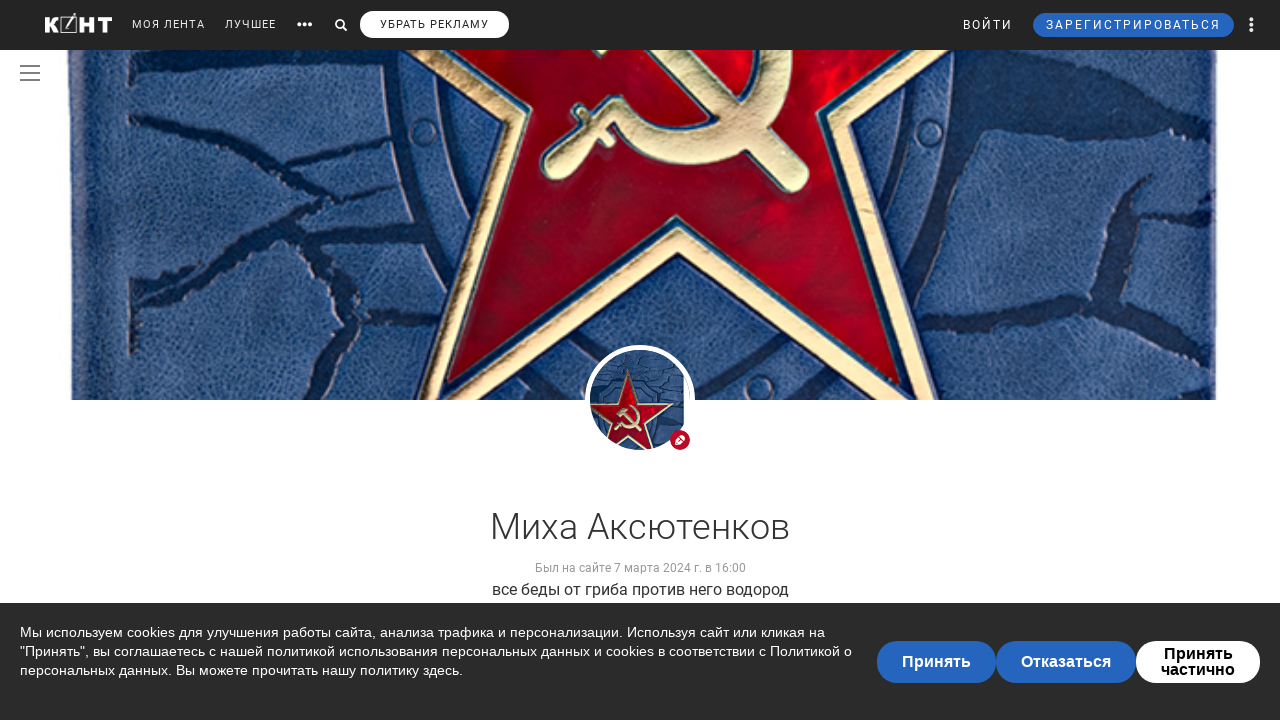

--- FILE ---
content_type: text/html; charset=UTF-8
request_url: https://cont.ws/@id552062845
body_size: 119111
content:
<!DOCTYPE html>
<head>
<meta http-equiv="Content-Type" content="text/html; charset=UTF-8" />
<meta name="viewport" content="width=device-width, initial-scale=1.0, maximum-scale=1" />

<title>Миха Аксютенков | Личный блог | КОНТ</title><meta name="description" content="Миха Аксютенков | Последние публикации читать на Конте. Все статьи автора на странице | 61 статьи. ⭐ На сайте вы можете найти разные точки зрения по множеству тем и ситуаций, которые ✍ описывают наши авторы."><meta property="og:image" content=""><meta property="og:title" content="Миха Аксютенков | Личный блог | КОНТ"><meta property="og:description" content="Миха Аксютенков | Последние публикации читать на Конте. Все статьи автора на странице | 61 статьи. ⭐ На сайте вы можете найти разные точки зрения по множеству тем и ситуаций, которые ✍ описывают наши авторы."><meta property="og:url" content="https://cont.ws/@id552062845">



<!-- SCRIPTS -->
<script src="https://ajax.googleapis.com/ajax/libs/jquery/1.12.4/jquery.js"></script>
<script src='https://www.google.com/recaptcha/api.js'></script>
<script type="text/javascript" src="/js/jquery.mCustomScrollbar.concat.min.js"></script>
<script src="https://cdn.jsdelivr.net/npm/vue@2.6.6/dist/vue.min.js"></script>

<link href="/bootstrap/css/bootstrap.css?158503" rel="stylesheet" />
<link href="/css/jquery.mCustomScrollbar.css" rel="stylesheet">

<script src="https://cdn.adfinity.pro/code/cont.ws/adfinity.js" charset="utf-8" async></script>






<script type="text/javascript" src="https://cdnjs.cloudflare.com/ajax/libs/jquery.appear/0.3.3/jquery.appear.min.js"></script>

<script src="/bootstrap/js/bootstrap.js"></script>
<script src="https://cont.ws/js/main.js?t=1769134970"></script>
<link rel="stylesheet" href="https://maxcdn.bootstrapcdn.com/font-awesome/4.5.0/css/font-awesome.min.css">
<link rel="stylesheet" href="https://cdnjs.cloudflare.com/ajax/libs/font-awesome/5.8.1/css/all.min.css" integrity="sha512-gMjQeDaELJ0ryCI+FtItusU9MkAifCZcGq789FrzkiM49D8lbDhoaUaIX4ASU187wofMNlgBJ4ckbrXM9sE6Pg==" crossorigin="anonymous" referrerpolicy="no-referrer" />
<link href='/dist/fonts/Roboto/Roboto.css?ver=1' rel='stylesheet' />
<script async type="text/javascript" src="//s.clickiocdn.com/t/consent_198659.js"></script>

<link rel="stylesheet" href="https://cdnjs.cloudflare.com/ajax/libs/izitoast/1.2.0/css/iziToast.min.css" />
<script src="https://cdnjs.cloudflare.com/ajax/libs/izitoast/1.2.0/js/iziToast.min.js"></script>

<link rel="stylesheet" type="text/css" href="/style.css?890183" />
<link rel="stylesheet" type="text/css" href="/css/temp/style.css?970160" />
<link rel="stylesheet" type="text/css" href="/dist/css/main.css?ver=614962" />
<link href="/includes/shop/dist/shop.css?ver=10" rel="stylesheet">


<link rel="shortcut icon" href="/favicon.ico" />




<script type="text/javascript" src="//vk.com/js/api/openapi.js?121"></script>







</head>
<body>




<div id="overlay"></div>





<div id="headline">
    <div class="header">
        <a href="https://cont.ws/" class="logo"><img src="https://cont.ws/images/logo.png" alt="КОНТ"></a>
        <div id="header_menu" class="header_menu pull-left hidden-xs " >
                            <nav>
                    <ul class="list-inline">
                        <li><a href="https://cont.ws/">МОЯ ЛЕНТА</a>

                            

                        <li><a href="https://cont.ws/best">ЛУЧШЕЕ</a>

                            
                            <!--<li><a href="#" id="sub-menu-link"><span class="glyphicon glyphicon-option-horizontal" aria-hidden="true"></span></a>-->

                        <li id="more_link"><button type="button"><span class="glyphicon glyphicon-option-horizontal" aria-hidden="true"></span></button></li>
                        <li id="search_link"><button type="button"><span class="glyphicon glyphicon-search" aria-hidden="true"></span></button></li>
						   
			   <li><a class="remove-fftv-link" href="https://cont.ws/shop">УБРАТЬ РЕКЛАМУ</a></li>					
			                    </ul>
                </nav>
            
            <div class="search">
                <form action="https://cont.ws/search" method="post">
                    <div class="input-group">
                        <input id="" type="text" class="form-control" name="s" placeholder="Введите ключевое слово...">
                        <div class="input-group-btn">
                            <button type="submit" class="btn btn-primary btn-sm"><span class="glyphicon glyphicon-search" aria-hidden="true"></span></button>
                        </div>
                    </div>
                </form>
            </div>

        </div><!-- /header_menu -->


        

                <div class="header_menu_more" style="display: none">
            <div class="content">
                <div class="row">
                    <div class="col-xs-3">
                        <div class="header_menu_more__title">Котировки</div>
                    </div>
                    <div class="col-xs-9">
                        <div class="header_menu_more__title">Кластеры</div>
                    </div>

                    <div class="col-xs-3">

                        <ul class="list-inline">
                            <li><div class="item">USD<strong>76.04</strong></div></li>
                            <li><div class="item">EUR<strong>88.79</strong></div></li>
                            <li><div class="item">Нефть<strong>73.633125222</strong></div></li>
                        </ul>
                        <div class="header_menu_more__title">Общие ссылки</div>
                        <ul class="list-unstyled">
                            <li><a href="https://cont.ws/lenta-article">Все статьи</a></li>
                            <li><a href="https://cont.ws/original-feed">Авторские статьи</a></li>

                        </ul>
                    </div>
                    <div class="col-xs-3">
                        <div class="header_menu_more__clusters">
                                                            <a class="media" href="https://cont.ws/clusters/geopoliticy">
                                    <div class="media-left">
                                        <img src="/images/clusters/cluster_1.png" alt="" width="50" height="30">
                                    </div>
                                    <div class="media-body">
                                        Геополитика<br>
                                        <small>Большая политика, экономика и др.</small>
                                    </div>
                                </a>
                                                                <a class="media" href="https://cont.ws/clusters/science">
                                    <div class="media-left">
                                        <img src="/images/clusters/cluster_2.png" alt="" width="50" height="30">
                                    </div>
                                    <div class="media-body">
                                        Край будущего<br>
                                        <small>Наука, космос, технологии</small>
                                    </div>
                                </a>
                                                                <a class="media" href="https://cont.ws/clusters/military">
                                    <div class="media-left">
                                        <img src="/images/clusters/cluster_5.png" alt="" width="50" height="30">
                                    </div>
                                    <div class="media-body">
                                        Ратное дело<br>
                                        <small>Армия, вооружение, техника</small>
                                    </div>
                                </a>
                                                                <a class="media" href="https://cont.ws/clusters/history">
                                    <div class="media-left">
                                        <img src="/images/clusters/cluster_4.png" alt="" width="50" height="30">
                                    </div>
                                    <div class="media-body">
                                        История<br>
                                        <small>Официальная и альтернативная</small>
                                    </div>
                                </a>
                                                        </div>
                    </div>
                    <div class="col-xs-3">
                        <div class="header_menu_more__clusters">
                                                            <a class="media" href="https://cont.ws/clusters/motor">
                                    <div class="media-left">
                                        <img src="/images/clusters/cluster_3.png" alt="" width="50" height="30">
                                    </div>
                                    <div class="media-body">
                                        Мотор<br>
                                        <small>Авто и мото</small>
                                    </div>
                                </a>
                                                                <a class="media" href="https://cont.ws/clusters/social">
                                    <div class="media-left">
                                        <img src="/images/clusters/cluster_8.png" alt="" width="50" height="30">
                                    </div>
                                    <div class="media-body">
                                        Социум<br>
                                        <small>Местная политика, жизнь</small>
                                    </div>
                                </a>
                                                                <a class="media" href="https://cont.ws/clusters/sport">
                                    <div class="media-left">
                                        <img src="/images/clusters/cluster_9.png" alt="" width="50" height="30">
                                    </div>
                                    <div class="media-body">
                                        Спорт<br>
                                        <small>Спорт, спорт, спорт</small>
                                    </div>
                                </a>
                                                                <a class="media" href="https://cont.ws/clusters/psychology">
                                    <div class="media-left">
                                        <img src="/images/clusters/cluster_10.png" alt="" width="50" height="30">
                                    </div>
                                    <div class="media-body">
                                        Психология<br>
                                        <small>Отношения, проблемы, общество</small>
                                    </div>
                                </a>
                                                        </div>
                    </div>
                    <div class="col-xs-3">
                        <div class="header_menu_more__clusters">
                                                            <a class="media" href="https://cont.ws/clusters/kti">
                                    <div class="media-left">
                                        <img src="/images/clusters/cluster_11.png" alt="" width="50" height="30">
                                    </div>
                                    <div class="media-body">
                                        К.Т.И.<br>
                                        <small>Креатив, творчество и искусство</small>
                                    </div>
                                </a>
                                                                <a class="media" href="https://cont.ws/clusters/travel">
                                    <div class="media-left">
                                        <img src="/images/clusters/cluster_12.png" alt="" width="50" height="30">
                                    </div>
                                    <div class="media-body">
                                        Путешествия<br>
                                        <small>О больших и малых путешествиях</small>
                                    </div>
                                </a>
                                                                <a class="media" href="https://cont.ws/clusters/health">
                                    <div class="media-left">
                                        <img src="/images/clusters/cluster_13.png" alt="" width="50" height="30">
                                    </div>
                                    <div class="media-body">
                                        Здоровье<br>
                                        <small>Лечение, физкультура и прочее</small>
                                    </div>
                                </a>
                                                                <a class="media" href="https://cont.ws/clusters/literature">
                                    <div class="media-left">
                                        <img src="/images/clusters/cluster_14.png" alt="" width="50" height="30">
                                    </div>
                                    <div class="media-body">
                                        Литература<br>
                                        <small>Проза, стихи, рассказы и прочее</small>
                                    </div>
                                </a>
                                                        </div>
                    </div>
                </div>
            </div>
        </div>

        <div class="header_menu_right">
            <ul class="list-inline">

                                    


<script src="//ulogin.ru/js/ulogin.js"></script>

<!-- Auth Modal -->
<div class="modal fade" id="authModal" tabindex="-1" role="dialog">
  <div class="modal-dialog" role="document">
    <div class="modal-content">
      <div class="modal-header">
        <button type="button" class="close" data-dismiss="modal" aria-label="Close"><span aria-hidden="true">&times;</span></button>
      </div>


      <div id="authModalContainer">
      <div id="email-body" class="modal-body">


        	<div class="modalLogo">
        		<img src="/images/cont-logo.png" alt="КОНТ" width="110" height="26" />
        	</div>

	        <div class="form-group">
	        	<p> Введите данные, указанные при регистрации</p>
	        	<section style="margin-bottom:5px;">

						<input id="enter-login" type="text" name="text-893" placeholder="Логин или e-mail" value="" size="40" class="form-control text-center input-md" id="feedbackModalYourName" aria-required="true" aria-invalid="false">

				</section>

				<section>
					<div class="form-group">
						<input id="enter-pass" type="password" name="text-893" placeholder="Пароль" value="" size="40" class="form-control text-center input-md" id="feedbackModalYourName" aria-required="true" aria-invalid="false">
					</div>
				</section>

			</div>
				<section style="margin-bottom:40px">
					<button id="enter_button" type="button" class="btn btn-default btn-md btn-block">Войти</button>
					<div style="color: #b60000;" id="error-enter"></div>
				</section>

	      <p>Или авторизируйтесь через соцсети</p>
	      <div class=" social-icons">
	      		<section>
				<a href="https://oauth.yandex.ru/authorize?response_type=code&client_id=e8307a764e8a41559ce305f41f89783c&device_id=00b5f447-8020-4a19-899d-21cb977e3c96&redirect_uri=https://cont.ws/auth_yandex_n.php" style="padding: 0px;">
					<img src="https://yastatic.net/s3/doc-binary/freeze/ru/id/ef02983781dca0759776faeb1578e8d3f8d2b652.svg"/>
				</a>
		      		<a href="https://cont.ws/0x171qa483/api/oauth/vk" class="vk-icon"><i class="fab fa-vk"></i> Войти через VK ID</a>
      				<a href="https://cont.ws/0x171qa483/api/oauth/ok" class="odnoklassniki-icon" ><i class="fab fa-odnoklassniki-square"></i> Войти через OK</a>

	      		</section>
	      </div>
      </div>


       <div class="modal-footer">

	      <p>Если вы еще не регистрировались на сайте и у вас нет учетной записи в социальных сетях, вы можете <button type="button" data-dismiss="modal" data-toggle="modal" data-target="#registrationModal">зарегистрироваться</button>.</p>
      </div>

      </div>

    </div>
  </div>
</div>



<!-- Registration Modal -->
<div class="modal fade" id="registrationModal" tabindex="-1" role="dialog">
  <div class="modal-dialog" role="document">
    <div class="modal-content">

      <div class="modal-header">
        <button type="button" class="close" data-dismiss="modal" aria-label="Закрыть"><span aria-hidden="true">&times;</span></button>
      </div>


      <div id="registrationModalContainer">

      <div id="email-body" class="modal-body">



        	<div class="modalLogo">
        		<img src="/images/cont-logo.png" alt="" width="110" height="26" />
        	</div>

            <div class="reg-container">
			<div id="reg-by-email">

    			<section style="margin-bottom:40px;display: none" id="captcha-field">
    				<div class='g-recaptcha' data-sitekey='6LdKYxUTAAAAAO095-PjZUWhnP4vELdiPY33qCQe'></div>
    				<button id="continue-button" type="button" class="btn btn-default btn-md btn-block">Продолжить</button>
    			</section>


                <div id='email-field'>
    	        <div class="form-group">

    				<label for="feedbackModalYourName">Введите адрес своей эл. почты</label>
    				<section>
    					<input id="email-reg" type="text" name="text-893" size="40" class="form-control input-md" id="feedbackModalYourName" aria-required="true" aria-invalid="false">
    				</section>
    			</div>
				<div style=" text-align: center; width: 300px; margin: 0 auto 15px;">
    				<input id="personal-data-checkbox" type="checkbox" style="vertical-align: middle; margin: 0 10px 0 0;">
					<label for="personal-data-checkbox" style="color: #000;font-size: 12px;display: inline;">Даю согласие на обработку моих персональных данных, а именно моего электронного адреса</label>
  				</div>
    				<section style="margin-bottom:40px">
    					<button id="email-reg-button" type="button" class="btn btn-default btn-md btn-block">Зарегистрироваться</button>
    					<div style="color: #b60000" id="error-reg"></div>
    				</section>
    			</div>
            </div>

			</div>

	      <p>Или авторизируйтесь через соцсети</p>
	      <div id="soc-auth" class=" social-icons">
		  		<section>
				<a href="https://oauth.yandex.ru/authorize?response_type=code&client_id=e8307a764e8a41559ce305f41f89783c&device_id=00b5f447-8020-4a19-899d-21cb977e3c96&redirect_uri=https://cont.ws/auth_yandex_n.php" style="padding: 0px;">
					<img src="https://yastatic.net/s3/doc-binary/freeze/ru/id/ef02983781dca0759776faeb1578e8d3f8d2b652.svg"/>
				</a>
		      		<a href="https://cont.ws/0x171qa483/api/oauth/vk" class="vk-icon"><i class="fab fa-vk"></i> Войти через VK ID</a>
      				<a href="https://cont.ws/0x171qa483/api/oauth/ok" class="odnoklassniki-icon" ><i class="fab fa-odnoklassniki-square"></i> Войти через OK</a>

				</section>
	      </div>
      </div>


      <div class="modal-footer">
	      <p>Если вы уже зарегистрированы на Конте, то вам необходимо <button type="button" data-dismiss="modal" data-toggle="modal" data-target="#authModal">войти</button> в свой аккаунт.</p>
	      <p>Регистрируясь на Конте, вы присоединяетесь к десяткам тысяч авторов, писателей и читателей, теоретиков и практиков, профессионалов и любителей. Вы получаете возможность делиться своими идеями, мыслями, фантазиями с огромной аудиторией. Ведь хорошая статья заслуживает большой аудитории.</p>
          <p>Регистрируясь на Конте вы принимаете <a href="https://cont.ws/agreement">Пользовательское соглашение.</a></p>
      </div>


      </div>

    </div>
  </div>
</div>


<script>
var subRegAuthorID = 1;
var regPostID;
var regfrombm = 0;

$(document).ready(function() {
	var enterButton = function() {
		$.ajax({
			type: "POST",
			global: false,
			url: "/ajax.php",
			data: ({
				type: 2,
				login: $('#enter-login').val(),
				pass: $('#enter-pass').val()
			}),
			dataType: "html",
			success: function(data) {
				 
				 if(data=='ok') document.location.href='/profile/';
				 else if(data.indexOf('id') + 1) window.location.href = data;
				 else $('#error-enter').html(data);
			}
		});
	}

	var emailRegButton = function() {

		if (!$('#personal-data-checkbox').is(':checked')) {
			$('#error-reg').hide().html("Примите согласие на обработку персональных данных").fadeIn(300);
			return
		}

		$.ajax({
			type: "POST",
			global: false,
			url: "/ajax.php",
			data: ({
				type: 'reg_email',
								email: $('#email-reg').val(),
                sub_reg: subRegAuthorID,
                post_reg: regPostID,
                regfrombm: regfrombm
			}),
			dataType: "html",
			success: function(data) {
				
				if(data=='captcha') {
					$('#email-field').hide();
					$('#captcha-field').fadeIn(300);
				}
				if(data.indexOf('reg') + 1) window.location.href = data;
                else if(data.indexOf('fast_success') + 1) {
                    location.reload();
                }
				else $('#error-reg').hide().html(data).fadeIn(300);
			}
		});
	};

	$("#enter_button").click(enterButton);
	$("#enter-login, #enter-pass").keypress(function(e) {
		if(e.which == 13) enterButton();
	});

	$("#email-reg-button").click(emailRegButton);
	$("#email-reg").keypress(function(e) {
		if(e.which == 13) emailRegButton();
	});

    $('#soc-auth').on('click', 'a', function() {
        console.log('soc auth');

        $.ajax({
			type: "POST",
			global: false,
			url: "/ajax.php",
			data: ({
                type: 'save_post_reg_id',
                postID: regPostID
			})
		});
    });

	$("#continue-button").click(function(event){
		event.preventDefault();
		$.ajax({
			type: "POST",
			global: false,
			url: "/ajax.php",
			data: ({
				captcha: grecaptcha.getResponse(),
								email: $('#email-reg').val(),
                sub_reg: subRegAuthorID,
                post_reg: regPostID,
                regfrombm: regfrombm
			}),
			success: function(data) {
				
				if(data.indexOf('reg') + 1) window.location.href = data //$('#reg-by-email').html('Спасибо. На Вашу почту было отправлено письмо с дальнейшими инструкциями').fadeIn(300);
                else if(data.indexOf('fast_success') + 1) {
                    location.reload();
                }
			}
		});
	});
});
</script>
                    <li>
                        <button id="top-login" class="login hidden-sm hidden-xs" data-toggle="modal" data-target="#authModal">ВОЙТИ</button>
                        <a class="header_menu_right__user visible-sm-block visible-xs-block m_login" href="https://cont.ws/login">ВХОД</a>
                    </li>
                    <li>
                        <button id="top-newreg" class="newreg bl hidden-sm hidden-xs" data-toggle="modal" data-target="#registrationModal">ЗАРЕГИСТРИРОВАТЬСЯ</button>
                        <a class="header_menu_right__user visible-sm-block visible-xs-block" href="https://cont.ws/signup">РЕГИСТРАЦИЯ</a>
                    </li>
                
                <li class="header_menu_right__more hidden-xs"><a href="#" class="dropdown-toggle" data-toggle="dropdown" role="button" aria-haspopup="true" aria-expanded="false"><span class="glyphicon glyphicon-option-vertical" aria-hidden="true"></span>

                        <div class="box_arrow_header_menu box_more"><div class="arrow_header_menu"></div></div>


                    </a>
                    <ul class="dropdown-menu">
                        <li><a href="https://cont.ws/about">О проекте</a></li>
                        <li><a href="https://cont.ws/@official">Блог</a></li>
                        <li><a href="https://cont.ws/agreement">Соглашение</a></li>
                        <li><a href="https://cont.ws/top">Рейтинг</a></li>
                        <li><a href="https://cont.ws/help">Помощь</a></li>
                        <li role="separator" class="divider"></li>
                        <li><a href="https://vk.com/continentalist" target="_blank"><i class="fab fa-vk fa-fw"></i> Вконтакте</a></li>
                        <li><a href="http://ok.ru/rucontinental" target="_blank"><i class="fab fa-odnoklassniki fa-fw"></i> Одноклассники</a></li>
                        <li role="separator" class="divider"></li>
                        <li><a href="#" class="privacy-settings-link" onclick="if(window.__lxG__consent__ !== undefined) {window.__lxG__consent__.showConsent()} else {alert('This function only for users from European Economic Area (EEA)')}; return false">Change privacy settings
                            </a></li>

                    </ul>
                </li>
                <li class="header_menu_right__bars">
                    <button type="button"  data-toggle="offcanvas" data-target=".navmenu" data-canvas="body"><i class="fa fa-bars" aria-hidden="true"></i></button>
                </li>
            </ul>
        </div>

        <nav class="navmenu navmenu-inverse navmenu-fixed-right offcanvas" role="navigation">
            <ul class="nav navmenu-nav navmenu-nav__main">
                <li><a href="https://cont.ws/">МОЯ ЛЕНТА</a>
                                    <li><a href="https://cont.ws/best">ЛУЧШЕЕ</a>



                <li>
                    <a role="button" data-toggle="collapse" href="#collapseClusters" aria-expanded="false" aria-controls="collapseClusters">Больше <b class="caret"></b></a>
                    <div class="collapse" id="collapseClusters">
                        <ul class="navmenu-nav">

                            <li>
                                                                    <a class="media" href="https://cont.ws/clusters/geopoliticy">
                                        <div class="media-left">
                                            <img src="/images/clusters/cluster_1.png" alt="" width="40" height="24">
                                        </div>
                                        <div class="media-body media-middle">
                                            Геополитика                                        </div>
                                    </a>
                                                                        <a class="media" href="https://cont.ws/clusters/science">
                                        <div class="media-left">
                                            <img src="/images/clusters/cluster_2.png" alt="" width="40" height="24">
                                        </div>
                                        <div class="media-body media-middle">
                                            Край будущего                                        </div>
                                    </a>
                                                                        <a class="media" href="https://cont.ws/clusters/military">
                                        <div class="media-left">
                                            <img src="/images/clusters/cluster_5.png" alt="" width="40" height="24">
                                        </div>
                                        <div class="media-body media-middle">
                                            Ратное дело                                        </div>
                                    </a>
                                                                        <a class="media" href="https://cont.ws/clusters/history">
                                        <div class="media-left">
                                            <img src="/images/clusters/cluster_4.png" alt="" width="40" height="24">
                                        </div>
                                        <div class="media-body media-middle">
                                            История                                        </div>
                                    </a>
                                                                        <a class="media" href="https://cont.ws/clusters/motor">
                                        <div class="media-left">
                                            <img src="/images/clusters/cluster_3.png" alt="" width="40" height="24">
                                        </div>
                                        <div class="media-body media-middle">
                                            Мотор                                        </div>
                                    </a>
                                                                        <a class="media" href="https://cont.ws/clusters/social">
                                        <div class="media-left">
                                            <img src="/images/clusters/cluster_8.png" alt="" width="40" height="24">
                                        </div>
                                        <div class="media-body media-middle">
                                            Социум                                        </div>
                                    </a>
                                                                        <a class="media" href="https://cont.ws/clusters/sport">
                                        <div class="media-left">
                                            <img src="/images/clusters/cluster_9.png" alt="" width="40" height="24">
                                        </div>
                                        <div class="media-body media-middle">
                                            Спорт                                        </div>
                                    </a>
                                                                        <a class="media" href="https://cont.ws/clusters/psychology">
                                        <div class="media-left">
                                            <img src="/images/clusters/cluster_10.png" alt="" width="40" height="24">
                                        </div>
                                        <div class="media-body media-middle">
                                            Психология                                        </div>
                                    </a>
                                                                        <a class="media" href="https://cont.ws/clusters/kti">
                                        <div class="media-left">
                                            <img src="/images/clusters/cluster_11.png" alt="" width="40" height="24">
                                        </div>
                                        <div class="media-body media-middle">
                                            К.Т.И.                                        </div>
                                    </a>
                                                                        <a class="media" href="https://cont.ws/clusters/travel">
                                        <div class="media-left">
                                            <img src="/images/clusters/cluster_12.png" alt="" width="40" height="24">
                                        </div>
                                        <div class="media-body media-middle">
                                            Путешествия                                        </div>
                                    </a>
                                                                        <a class="media" href="https://cont.ws/clusters/health">
                                        <div class="media-left">
                                            <img src="/images/clusters/cluster_13.png" alt="" width="40" height="24">
                                        </div>
                                        <div class="media-body media-middle">
                                            Здоровье                                        </div>
                                    </a>
                                                                        <a class="media" href="https://cont.ws/clusters/literature">
                                        <div class="media-left">
                                            <img src="/images/clusters/cluster_14.png" alt="" width="40" height="24">
                                        </div>
                                        <div class="media-body media-middle">
                                            Литература                                        </div>
                                    </a>
                                                                </li>
                            <li><a href="https://cont.ws/lenta-article">Все статьи</a></li>
                        </ul>
                    </div>
                </li>

            </ul>
            <ul class="nav navmenu-nav navmenu-nav__other">
                <li><a href="https://cont.ws/about">О проекте</a></li>
                <li><a href="https://leffet.cont.ws/">Блог</a></li>
                <li><a href="https://cont.ws/agreement">Соглашение</a></li>
                <li><a href="https://cont.ws/top">Рейтинг</a></li>
                <li><a href="https://cont.ws/help">Помощь</a></li>
                <li><a href="#" class="privacy-settings-link" onclick="if(window.__lxG__consent__ !== undefined) {window.__lxG__consent__.showConsent()} else {alert('This function only for users from European Economic Area (EEA)')}; return false">Change privacy settings
                    </a></li>
            </ul>
            <ul class="list-inline navmenu-nav__socials">
                <li><a href="https://vk.com/continentalist" target="_blank"><i class="fab fa-vk fa-fw"></i></a></li>
                <li><a href="http://ok.ru/rucontinental" target="_blank"><i class="fab fa-odnoklassniki fa-fw"></i></a></li>
            </ul>
        </nav>


        <script type="text/javascript">

            var $messagesCountTop = $("#messages-count-top");
            var $messagesCountTopMobile = $("#messages-count-top-mobile");
            var nCountTop = $("#n-count");

            function updateCounters() {
                $.ajax({
                    type: "POST",
                    global: false,
                    url: "/ajax.php",
                    data: ({
                        type: 52,
                    }),
                    dataType: "json",
                    success: function(response) {

                        if(response.notifications > 0) {
                            nCountTop.html(response.notifications);
                            nCountTop.show();
                        }
                        else {
                            if(parseInt(nCountTop.html()) == 0) nCountTop.hide();
                        }

                        setTimeout(updateCounters,60*1000);
                    }
                });
            }
            function updateOnlineStatus() {
                $.ajax({
                    type: "POST",
                    global: false,
                    url: "/ajax.php",
                    data: ({
                        type: 'online',
                    }),
                    success: function(response) {
                        setTimeout(updateOnlineStatus,60*1000*9);
                    }
                });
            }
            $(document).ready(function() {
                $('.get_user_menu').click(function(event) {
                    event.preventDefault();
                    $('.user_menu').not('.recom_menu').not('.report_menu').not('.comments_report_menu').toggle();
                });


                updateOnlineStatus();
                //updateCounters();
            });
        </script>


    </div>

</div>

    <link rel="stylesheet" href="/dist/css/vue2-perfect-scrollbar.min.css"/>
    <div id="main-side-menu">
        <side-menu-wrapper ref="sidemenu" :user='{"id":null}' :show-menu="false"></side-menu-wrapper>
    </div>
    <script src="/dist/js/pages/main_side_menu.js?ver=9"></script>
    



<script>
$(document).ready(function() {
    $('body').on('click', '.new-reg', function(event){
        event.preventDefault();
        $("#overlay").height($(document).height());
    	$('#overlay, #mod_reg2').show();
        var place=$(this).attr('id');
        if(place==undefined) place=10;
        $.ajax({
            type: "POST",
            url: "/m_reg.php",
            data: ({
                place: place
            }),
            cache: false,
            success: function(html){
                $("#new").html(html);
                $("html,body").animate({scrollTop: 0}, "slow");
            }
        });
    });
    $('body').on('click', '.login', function(event){
        event.preventDefault();
        $("#overlay").height($(document).height());
    	$('#overlay, #mod_reg2').show();
        $.ajax({
            url: "/login2.php",
            cache: false,
            success: function(html){
                $("#new").html(html);
                $("html,body").animate({scrollTop: 0}, "slow");
            }
        });
    });
});
$(".close, #overlay").click(function(event){
    event.preventDefault();
    $('#overlay, #mod_login, #mod_reg, #mod_reg2').hide();
});
</script>
<div id="mod_reg2">
<div id="new"></div>
</div>




<script>
var $messagesButton = $('#messages-button');
var $messagesBlock = $('#messages-block');
</script>



<div class="content">
</div>
<style>
.content {
    margin: 0 auto;
}
.footer2 {
    margin-top: 0;
}
</style>

<style>
.up .up_wp {
        background-image: url(https://cont.ws/uploads/bg/318686.jpg?9fe8777de62c69f7012d30371f18db8e);
    }
.superpremium__wrapper {
	margin-bottom: 10px;
}

.superpremium__rating-link {
	    font-size: 14px;
        font-weight: 400;
        color: #FFFFFF;
        padding: 5px 15px;
        width: 150px;
        background-color: #f89a0e;
        border-radius: 20px;
        box-sizing: border-box;

}
</style>
<div class="up up_profile">
<div class="up0">
<div class="up_wp"></div>
<a href="http://id552062845.cont.ws" class="profile_avatar">
        <img src="/uploads/users/318686.jpg?9fe8777de62c69f7012d30371f18db8e" class="img" />
</a>
<div class="dropdown dropdown__moder-menu">
    <a href="#" class="dropdown-toggle" data-toggle="dropdown" data-toggle="tooltip" data-placement="bottom" title="Тип аккаунта">
                <img src="/images/type1.png" alt="" width="20" height="20" class="img-circle" id="type_pic" >
    </a>
    </div>

<div class="up1">
</div>
<div class="up2">Миха Аксютенков</div>


<div class="up4 last_visit" style="margin-bottom: 0;">Был на сайте 7 марта 2024 г. в  16:00</div>
<div class="up3">все беды от гриба против него водород</div>
<div class="up4">
    <ul class="list-inline">
        <li>61 записей</li>
        <li>20654 комментариев</li>
        <li><a href="https://cont.ws/top">3152 место в рейтинге</a></li>
        <li>1107.28 кармы</li>
    </ul>
</div>
<div class="clear"></div>
<div class="up5">
<a href="http://cont.ws/@id552062845/following">читаю <span class="follow-count">26</span></a>
<a href="http://cont.ws/@id552062845/followers">читатели <span class="follow-count">11</span></a>
</div>


</div><!-- /up6 -->
</div>
</div>

<div class="chevrons chevrons_profile"></div>

<script>
$("a.fa-ellipsis-h").click(function(event){
    event.preventDefault();
    $('.up_menu').toggle();
});
$("button.btn__sub_unsub").click(function(event){
    var t=$(this);
    var t_dropdown=$('.up6 button.dropdown-toggle');
    event.preventDefault();
    $.ajax({
        type: "POST",
        global: false,
        url: "/ajax.php",
        data: ({
            type: 40,
            sub: t.attr('id')
        }),
        dataType: "html",
        success: function(data) {
            if(data==1) {
                t.html('Отписаться');
                t.removeClass('btn-default-outline'); t.addClass('btn-primary');
                t_dropdown.removeClass('btn-default-outline'); t_dropdown.addClass('btn-primary');
            }
            if(data==0) {
                t.html('Подписаться');
                t.removeClass('btn-primary'); t.addClass('btn-default-outline');
                t_dropdown.removeClass('btn-primary'); t_dropdown.addClass('btn-default-outline');
            }
        }
    });
});
$(".get_recom").click(function(event){
    event.preventDefault();
    var t=$(this);
    $.ajax({
        type: "POST",
        global: false,
        url: "/ajax.php",
        data: ({
            type: 67,
            id: t.attr('id')
        }),
        dataType: "html",
        success: function(data) {
            t.hide().html(data).fadeIn(300);
        }
    });
});
$(".get_blacklist").click(function(event){
    event.preventDefault();
    var t=$(this);
    $.ajax({
        type: "POST",
        global: false,
        url: "/ajax.php",
        data: ({
            type: 70,
            id: t.attr('id')
        }),
        dataType: "html",
        success: function(data) {
            if(data == 'moder') alert("Вы не можете забанить этого пользователя");
            else {
                t.hide().html(data).fadeIn(300);
                window.location.reload(true);
            }
        }
    });
});
$(".get_favor").click(function(event){
    event.preventDefault();

    var t=$(this);

	var type = 'remove';

	if(t.hasClass('get_favor_add')) {
		type = 'add';
	}
    $.ajax({
        type: "POST",
        global: false,
        url: "/0x171qa483/favorAuthor/" + type,
        data: ({
            user: t.attr('id'),
			
        }),
        dataType: "html",
        success: function(data) {
			var response = JSON.parse(data);
			if(response.Error == "TOO_MANY_OR_DUPLICATE_ERROR"){
				alert("Невозможно добавить пользователя, либо у вас превышен лимит, либо пользователь уже имеется в списке");
				return;
			}
			window.location.reload(true);
        }
    });
});
</script>

    

<div class="modal aggregation-modal gift-modal fade payment_type_modal" id="premium_sub_modal" tabindex="-1" role="dialog" aria-hidden="false">
    <div class="modal-dialog" role="document">
        <div class="modal-content">
            <div class="modal-header">
                <button type="button" class="close" data-dismiss="modal" aria-label="Close"><span aria-hidden="true">&times;</span></button>
                <div class="modal-title">Способ оплаты</div>
            </div>
            <div class="modal-body modal-body__payment_type">
                <p>Выберите способ оплаты</p>

                <ul class="list-inline">
                    <li>
                        <a href="#" id="premium_sub_card">Банковская карта</a>
                    </li>
                </ul>

                <p class="autopay-desc">Будет подключено автопродление.<br>Вы можете в любой момент отменить подписку на этой странице.</p>
            </div>
            <div class="modal-body modal-body__unsub hidden">
                <p>Вы действительно не хотите продлевать премиум-подписку?
                    <br>Функции будут действовать до окончания срока подписки
                </p>

                <ul class="list-inline">
                    <li>
                        <a href="#" id="premium_sub_renew">Отписаться</a>
                    </li>
                </ul>
            </div>
        </div>
    </div>
</div>


<script type="text/javascript">
    $("#premium_sub_card").click(function(e) {
	alert("Извините, эта функция на данный момент недоступна");
	return
        if(premiumSubTargetID) {
            e.preventDefault();
            var sum = 150;

            var ymr = {
                customerContact: $("#premium-options-form").find('[name=cps_email]').val(),
                items: [
                    {
                        "quantity": 1,
                        "price": {
                            "amount": sum
                        },
                        "tax": 1,
                        "text": 'Премиум-подписка',
                        "paymentMethodType": "full_prepayment",
                        "paymentSubjectType": "service"
                    }
                ]
            }

            $("#premium-options-form").attr("action", "https://yoomoney.ru/eshop.xml");
            $("#premium-options-form").find('input[name="sum"]').val(sum);
            $("#premium-options-form").find('input[name="purchaseType"]').val('sub');
            $("#premium-options-form").find('input[name="purchaseTypeOption"]').val(premiumSubTargetID);
            $("#premium-options-form").append($('<input type="hidden" />').attr('name', 'rebillingOn').val('true'));
            $("#premium-options-form").find('input[name=paymentType]').val('AC');
            $("#premium-options-form").find('[name=ym_merchant_receipt]').attr('value', JSON.stringify(ymr));

            $("#premium-options-form").submit();
        }
    });

    $("#premium_sub_renew").click(function(e) {
        e.preventDefault();
        if(premiumSubTargetID) {
            $.ajax({
                type: "POST",
                url: "/ajax.php",
                data: ({
                    type: 'premium-unsubscribe',
                    targetID: premiumSubTargetID
                }),
                success: function(data) {
                    window.location.reload(true);
                }
            });
        }
    });
</script>


<div class="content center profile-block">

    <div class="feed-wrap">

        <div class="feed-sidebar feed-sidebar__left"></div>

        <div id="posts_container" class="posts_container">

             
            
            
    <div class="new_post_prev" data-post-id="2581116">

                
        
        <div class="new_author_bar">

            
            <a href="https://id552062845.cont.ws" class="m_author"><img src="/uploads/users/318686.jpg?9fe8777de62c69f7012d30371f18db8e" class="ava40" /> Миха Аксютенков</a>

            <span class="m_first">3 июля 2023 г. 05:23</span>

            
                    </div>

        
        
        
                
                
        <h3>
            <a href="/@id552062845/2581116"  >
                Garbage - The World Is Not Enough (Official Music Video)
            </a>
        </h3>

        <div class="new_mm10">
            Garbage - The World Is Not Enough (Official Music Video)...
        </div>

        <div class="new_mm10">
            <button type="button" class="btn btn-grey btn-sm like-button ">
                <span class="glyphicon glyphicon-arrow-up"></span>
                <span class="likely__counter likes_counter">  0</span>
            </button>

            <div class="new_post_comment" onclick="window.open('http://cont.ws/@id552062845/2581116','_blank');">
                <span class="glyphicon glyphicon-comment"></span> 0            </div>

                        <button type="button" class="btn  btn-grey  btn-sm bookmark-button fav-button">
                <span class="glyphicon glyphicon-bookmark"></span>
                <span class="likely__counter bookmarks_counter">  </span>
            </button>
            
            <div class="new_post_views"><span class="glyphicon glyphicon-eye-open"></span> 325</div>
        </div>

    </div>
    
    <div class="new_post_prev" data-post-id="2222465">

                
        
        <div class="new_author_bar">

            
            <a href="https://id552062845.cont.ws" class="m_author"><img src="/uploads/users/318686.jpg?9fe8777de62c69f7012d30371f18db8e" class="ava40" /> Миха Аксютенков</a>

            <span class="m_first">2 марта 2022 г. 02:53</span>

            
                    </div>

        
        
        
                
                
        <h3>
            <a href="/@id552062845/2222465"  >
                @Tunk, SOVIET MARCH - Red Alert 3 - RUSSIAN COVER (Composer James Hannigan)              </a>
        </h3>

        <div class="new_mm10">
            @Tunk, SOVIET MARCH - Red Alert 3 - RUSSIAN COVER (Composer James Hannigan)  https://www.youtube.com/watch?v=GKvlt6rpb4Y...
        </div>

        <div class="new_mm10">
            <button type="button" class="btn btn-grey btn-sm like-button ">
                <span class="glyphicon glyphicon-arrow-up"></span>
                <span class="likely__counter likes_counter">  8</span>
            </button>

            <div class="new_post_comment" onclick="window.open('http://cont.ws/@id552062845/2222465','_blank');">
                <span class="glyphicon glyphicon-comment"></span> 1            </div>

                        <button type="button" class="btn  btn-grey  btn-sm bookmark-button fav-button">
                <span class="glyphicon glyphicon-bookmark"></span>
                <span class="likely__counter bookmarks_counter">  2</span>
            </button>
            
            <div class="new_post_views"><span class="glyphicon glyphicon-eye-open"></span> 521</div>
        </div>

    </div>
    
    <div class="new_post_prev" data-post-id="2211868">

                
        
        <div class="new_author_bar">

            
            <a href="https://id552062845.cont.ws" class="m_author"><img src="/uploads/users/318686.jpg?9fe8777de62c69f7012d30371f18db8e" class="ava40" /> Миха Аксютенков</a>

            <span class="m_first">19 февраля 2022 г. 10:28</span>

            
                    </div>

        
        
        
                
                
        <h3>
            <a href="/@id552062845/2211868"  >
                Соловьи не тревожьте солдат
            </a>
        </h3>

        <div class="new_mm10">
            &nbsp;ОБЯЗАТЕЛЬНО ПОСЛУШАЙТЕ ЭТУ ПЕСНЮ ЧТОБ ПРЕДОТВРАТИТЬ ВОЙНУ&nbsp; И ВОСТАНОВИТЬ СССР&nbsp;https://www.youtube.com/watch?v=UCDYOCVvta4...
        </div>

        <div class="new_mm10">
            <button type="button" class="btn btn-grey btn-sm like-button ">
                <span class="glyphicon glyphicon-arrow-up"></span>
                <span class="likely__counter likes_counter">  7</span>
            </button>

            <div class="new_post_comment" onclick="window.open('http://cont.ws/@id552062845/2211868','_blank');">
                <span class="glyphicon glyphicon-comment"></span> 2            </div>

                        <button type="button" class="btn  btn-grey  btn-sm bookmark-button fav-button">
                <span class="glyphicon glyphicon-bookmark"></span>
                <span class="likely__counter bookmarks_counter">  1</span>
            </button>
            
            <div class="new_post_views"><span class="glyphicon glyphicon-eye-open"></span> 450</div>
        </div>

    </div>
    
    <div class="new_post_prev" data-post-id="2187776">

                
        
        <div class="new_author_bar">

            
            <a href="https://id552062845.cont.ws" class="m_author"><img src="/uploads/users/318686.jpg?9fe8777de62c69f7012d30371f18db8e" class="ava40" /> Миха Аксютенков</a>

            <span class="m_first">22 января 2022 г. 00:55</span>

            
                    </div>

        
        
        
                
                
        <h3>
            <a href="/@id552062845/2187776"  >
                One Hour of Music - Soviet Communist Music
            </a>
        </h3>

        <div class="new_mm10">
            https://www.youtube.com/watch?v=KxcP7TRY178...
        </div>

        <div class="new_mm10">
            <button type="button" class="btn btn-grey btn-sm like-button ">
                <span class="glyphicon glyphicon-arrow-up"></span>
                <span class="likely__counter likes_counter">  6</span>
            </button>

            <div class="new_post_comment" onclick="window.open('http://cont.ws/@id552062845/2187776','_blank');">
                <span class="glyphicon glyphicon-comment"></span> 1            </div>

                        <button type="button" class="btn  btn-grey  btn-sm bookmark-button fav-button">
                <span class="glyphicon glyphicon-bookmark"></span>
                <span class="likely__counter bookmarks_counter">  1</span>
            </button>
            
            <div class="new_post_views"><span class="glyphicon glyphicon-eye-open"></span> 619</div>
        </div>

    </div>
    
    <div class="new_post_prev" data-post-id="2187772">

                
        
        <div class="new_author_bar">

            
            <a href="https://id552062845.cont.ws" class="m_author"><img src="/uploads/users/318686.jpg?9fe8777de62c69f7012d30371f18db8e" class="ava40" /> Миха Аксютенков</a>

            <span class="m_first">22 января 2022 г. 00:36</span>

            
                    </div>

        
        
        
                
                
        <h3>
            <a href="/@id552062845/2187772"  >
                Red Alert 3 - Soviet March metal cover
            </a>
        </h3>

        <div class="new_mm10">
            https://www.youtube.com/watch?v=fMDXl36gypw...
        </div>

        <div class="new_mm10">
            <button type="button" class="btn btn-grey btn-sm like-button ">
                <span class="glyphicon glyphicon-arrow-up"></span>
                <span class="likely__counter likes_counter">  6</span>
            </button>

            <div class="new_post_comment" onclick="window.open('http://cont.ws/@id552062845/2187772','_blank');">
                <span class="glyphicon glyphicon-comment"></span> 0            </div>

                        <button type="button" class="btn  btn-grey  btn-sm bookmark-button fav-button">
                <span class="glyphicon glyphicon-bookmark"></span>
                <span class="likely__counter bookmarks_counter">  1</span>
            </button>
            
            <div class="new_post_views"><span class="glyphicon glyphicon-eye-open"></span> 446</div>
        </div>

    </div>
    
    <div class="new_post_prev" data-post-id="2185739">

                
        
        <div class="new_author_bar">

            
            <a href="https://id552062845.cont.ws" class="m_author"><img src="/uploads/users/318686.jpg?9fe8777de62c69f7012d30371f18db8e" class="ava40" /> Миха Аксютенков</a>

            <span class="m_first">19 января 2022 г. 16:29</span>

            
                    </div>

        
        
        
                
                
        <h3>
            <a href="/@id552062845/2185739"  >
                ЧЕЛОВЕК КАК БИОКИБОРГ            </a>
        </h3>

        <div class="new_mm10">
            человек это щелочная батарея&nbsp; продукт&nbsp; высокотехнологичной космической&nbsp; цивилизации&nbsp;...
        </div>

        <div class="new_mm10">
            <button type="button" class="btn btn-grey btn-sm like-button ">
                <span class="glyphicon glyphicon-arrow-up"></span>
                <span class="likely__counter likes_counter">  0</span>
            </button>

            <div class="new_post_comment" onclick="window.open('http://cont.ws/@id552062845/2185739','_blank');">
                <span class="glyphicon glyphicon-comment"></span> 1            </div>

                        <button type="button" class="btn  btn-grey  btn-sm bookmark-button fav-button">
                <span class="glyphicon glyphicon-bookmark"></span>
                <span class="likely__counter bookmarks_counter">  </span>
            </button>
            
            <div class="new_post_views"><span class="glyphicon glyphicon-eye-open"></span> 476</div>
        </div>

    </div>
    
    <div class="new_post_prev" data-post-id="2147843">

                
        
        <div class="new_author_bar">

            
            <a href="https://id552062845.cont.ws" class="m_author"><img src="/uploads/users/318686.jpg?9fe8777de62c69f7012d30371f18db8e" class="ava40" /> Миха Аксютенков</a>

            <span class="m_first">1 декабря 2021 г. 13:45</span>

            
                    </div>

        
        
        
                
                
        <h3>
            <a href="/@id552062845/2147843"  >
                КРАСНАЯ АРМИЯ ВСЕХ СИЛЬНЕЙ             </a>
        </h3>

        <div class="new_mm10">
            https://youtu.be/S_na1JMpeF8?list=RDhb-Vnc5Lxrk...
        </div>

        <div class="new_mm10">
            <button type="button" class="btn btn-grey btn-sm like-button ">
                <span class="glyphicon glyphicon-arrow-up"></span>
                <span class="likely__counter likes_counter">  3</span>
            </button>

            <div class="new_post_comment" onclick="window.open('http://cont.ws/@id552062845/2147843','_blank');">
                <span class="glyphicon glyphicon-comment"></span> 0            </div>

                        <button type="button" class="btn  btn-grey  btn-sm bookmark-button fav-button">
                <span class="glyphicon glyphicon-bookmark"></span>
                <span class="likely__counter bookmarks_counter">  </span>
            </button>
            
            <div class="new_post_views"><span class="glyphicon glyphicon-eye-open"></span> 347</div>
        </div>

    </div>
                            <div class="nomob">
                            <!-- Yandex.RTB R-A-141569-4 -->
                            <div id="yandex_rtb_R-A-141569-4-2147843" class="feed-ads"></div>
                            <script type="text/javascript">
                            (function(w, d, n, s, t) {
                            w[n] = w[n] || [];
                            w[n].push(function() {
                            Ya.Context.AdvManager.render({
                            blockId: "R-A-141569-4",
                            renderTo: "yandex_rtb_R-A-141569-4-2147843",
                            async: true
                            });
                            });
                            t = d.getElementsByTagName("script")[0];
                            s = d.createElement("script");
                            s.type = "text/javascript";
                            s.src = "//an.yandex.ru/system/context.js";;
                            s.async = true;
                            t.parentNode.insertBefore(s, t);
                            })(this, this.document, "yandexContextAsyncCallbacks");
                            </script>
                        </div>

                        <div class="adv_mobile">
                            <div class="mob">
                                <!-- Yandex.RTB R-A-210972-1 -->
                                <div id="yandex_rtb_R-A-210972-1-2147843" class="feed-ads"></div>
                                <script type="text/javascript">
                                (function(w, d, n, s, t) {
                                w[n] = w[n] || [];
                                w[n].push(function() {
                                Ya.Context.AdvManager.render({
                                blockId: "R-A-210972-1",
                                renderTo: "yandex_rtb_R-A-210972-1-2147843",
                                async: true
                                });
                                });
                                t = d.getElementsByTagName("script")[0];
                                s = d.createElement("script");
                                s.type = "text/javascript";
                                s.src = "//an.yandex.ru/system/context.js";;
                                s.async = true;
                                t.parentNode.insertBefore(s, t);
                                })(this, this.document, "yandexContextAsyncCallbacks");
                                </script>
                            </div>
                        </div>

                        
    <div class="new_post_prev" data-post-id="2117953">

                
        
        <div class="new_author_bar">

            
            <a href="https://id552062845.cont.ws" class="m_author"><img src="/uploads/users/318686.jpg?9fe8777de62c69f7012d30371f18db8e" class="ava40" /> Миха Аксютенков</a>

            <span class="m_first">26 октября 2021 г. 02:37</span>

            
                    </div>

        
        
        
                
                
        <h3>
            <a href="/@id552062845/2117953"  >
                [Eng CC] The Red Army is the Strongest / Красная Армия всех сильней [Soviet Military Song]
            </a>
        </h3>

        <div class="new_mm10">
            А&nbsp; &nbsp;&nbsp;https://www.youtube.com/watch?v=J0FZ2ObAckw...
        </div>

        <div class="new_mm10">
            <button type="button" class="btn btn-grey btn-sm like-button ">
                <span class="glyphicon glyphicon-arrow-up"></span>
                <span class="likely__counter likes_counter">  5</span>
            </button>

            <div class="new_post_comment" onclick="window.open('http://cont.ws/@id552062845/2117953','_blank');">
                <span class="glyphicon glyphicon-comment"></span> 8            </div>

                        <button type="button" class="btn  btn-grey  btn-sm bookmark-button fav-button">
                <span class="glyphicon glyphicon-bookmark"></span>
                <span class="likely__counter bookmarks_counter">  </span>
            </button>
            
            <div class="new_post_views"><span class="glyphicon glyphicon-eye-open"></span> 498</div>
        </div>

    </div>
    
    <div class="new_post_prev" data-post-id="2108747">

                
        
        <div class="new_author_bar">

            
            <a href="https://id552062845.cont.ws" class="m_author"><img src="/uploads/users/318686.jpg?9fe8777de62c69f7012d30371f18db8e" class="ava40" /> Миха Аксютенков</a>

            <span class="m_first">14 октября 2021 г. 04:04</span>

            
                    </div>

        
        
        
                
                
        <h3>
            <a href="/@id552062845/2108747"  >
                ЛУНА - Золотые Лепестки (Female Trip)
            </a>
        </h3>

        <div class="new_mm10">
            Золотые лепестки яркого безумия Ядовитые ростки, месяц на раздумья В тишине ты сделал шаг Расшифруй послание Море бьется о маяк К черту отрицания Золотые лепестки яркого безумия Ядовитые ростки, месяц на раздумья Пламя разгорается, сердце замедляет стук Время распадается под движением твоих рук Дождь деревья всколыхнет по спине разрядами Начинаем наш отсчет, как цветы...
        </div>

        <div class="new_mm10">
            <button type="button" class="btn btn-grey btn-sm like-button ">
                <span class="glyphicon glyphicon-arrow-up"></span>
                <span class="likely__counter likes_counter">  3</span>
            </button>

            <div class="new_post_comment" onclick="window.open('http://cont.ws/@id552062845/2108747','_blank');">
                <span class="glyphicon glyphicon-comment"></span> 1            </div>

                        <button type="button" class="btn  btn-grey  btn-sm bookmark-button fav-button">
                <span class="glyphicon glyphicon-bookmark"></span>
                <span class="likely__counter bookmarks_counter">  </span>
            </button>
            
            <div class="new_post_views"><span class="glyphicon glyphicon-eye-open"></span> 715</div>
        </div>

    </div>
    
    <div class="new_post_prev" data-post-id="2095979">

                
        
        <div class="new_author_bar">

            
            <a href="https://id552062845.cont.ws" class="m_author"><img src="/uploads/users/318686.jpg?9fe8777de62c69f7012d30371f18db8e" class="ava40" /> Миха Аксютенков</a>

            <span class="m_first">27 сентября 2021 г. 11:05</span>

            
                    </div>

        
        
        
                
                
        <h3>
            <a href="/@id552062845/2095979"  >
                КИБЕРКОМУНИЗМ  Дискотека Авария — НАНО-ТЕХНО (Официальный клип, 2011)
            </a>
        </h3>

        <div class="new_mm10">
            https://youtu.be/hb-Vnc5Lxrk...
        </div>

        <div class="new_mm10">
            <button type="button" class="btn btn-grey btn-sm like-button ">
                <span class="glyphicon glyphicon-arrow-up"></span>
                <span class="likely__counter likes_counter">  3</span>
            </button>

            <div class="new_post_comment" onclick="window.open('http://cont.ws/@id552062845/2095979','_blank');">
                <span class="glyphicon glyphicon-comment"></span> 2            </div>

                        <button type="button" class="btn  btn-grey  btn-sm bookmark-button fav-button">
                <span class="glyphicon glyphicon-bookmark"></span>
                <span class="likely__counter bookmarks_counter">  </span>
            </button>
            
            <div class="new_post_views"><span class="glyphicon glyphicon-eye-open"></span> 459</div>
        </div>

    </div>
    
    <div class="new_post_prev" data-post-id="2020294">

                
        
        <div class="new_author_bar">

            
            <a href="https://id552062845.cont.ws" class="m_author"><img src="/uploads/users/318686.jpg?9fe8777de62c69f7012d30371f18db8e" class="ava40" /> Миха Аксютенков</a>

            <span class="m_first">21 июня 2021 г. 10:20</span>

            
                    </div>

        
        
        
                
                
        <h3>
            <a href="/@id552062845/2020294"  >
                певица МАКСИМ             </a>
        </h3>

        <div class="new_mm10">
            ВОТ ВИДЕО О НЕЙ&nbsp;&nbsp;https://www.youtube.com/watch?v=fc8Ap_Jrqag...
        </div>

        <div class="new_mm10">
            <button type="button" class="btn btn-grey btn-sm like-button ">
                <span class="glyphicon glyphicon-arrow-up"></span>
                <span class="likely__counter likes_counter">  3</span>
            </button>

            <div class="new_post_comment" onclick="window.open('http://cont.ws/@id552062845/2020294','_blank');">
                <span class="glyphicon glyphicon-comment"></span> 0            </div>

                        <button type="button" class="btn  btn-grey  btn-sm bookmark-button fav-button">
                <span class="glyphicon glyphicon-bookmark"></span>
                <span class="likely__counter bookmarks_counter">  </span>
            </button>
            
            <div class="new_post_views"><span class="glyphicon glyphicon-eye-open"></span> 447</div>
        </div>

    </div>
    
    <div class="new_post_prev" data-post-id="2020189">

                
        
        <div class="new_author_bar">

            
            <a href="https://id552062845.cont.ws" class="m_author"><img src="/uploads/users/318686.jpg?9fe8777de62c69f7012d30371f18db8e" class="ava40" /> Миха Аксютенков</a>

            <span class="m_first">21 июня 2021 г. 07:53</span>

            
                    </div>

        
        
        
                
                
        <h3>
            <a href="/@id552062845/2020189"  >
                100 лет назад «испанка» забрала жизнь 50 млн человек. Готовы ли мы к новой пандемии гриппа?            </a>
        </h3>

        <div class="new_mm10">
            Испа́нский грипп или «испа́нка» (фр. La Grippe Espagnole или исп. La Pesadilla) был, вероятней всего, самой массовой пандемией гриппа за всю историю человечества как по числу заразившихся, так и по числу умерших. Эпидемия длилась с января 1918 года по 1920 год; во всём мире испанкой было заражено не менее 550 миллионов человек (около 30 % населения планеты)[1]. Число ...
        </div>

        <div class="new_mm10">
            <button type="button" class="btn btn-grey btn-sm like-button ">
                <span class="glyphicon glyphicon-arrow-up"></span>
                <span class="likely__counter likes_counter">  3</span>
            </button>

            <div class="new_post_comment" onclick="window.open('http://cont.ws/@id552062845/2020189','_blank');">
                <span class="glyphicon glyphicon-comment"></span> 1            </div>

                        <button type="button" class="btn  btn-grey  btn-sm bookmark-button fav-button">
                <span class="glyphicon glyphicon-bookmark"></span>
                <span class="likely__counter bookmarks_counter">  </span>
            </button>
            
            <div class="new_post_views"><span class="glyphicon glyphicon-eye-open"></span> 678</div>
        </div>

    </div>
    
    <div class="new_post_prev" data-post-id="2016574">

                
        
        <div class="new_author_bar">

            
            <a href="https://id552062845.cont.ws" class="m_author"><img src="/uploads/users/318686.jpg?9fe8777de62c69f7012d30371f18db8e" class="ava40" /> Миха Аксютенков</a>

            <span class="m_first">16 июня 2021 г. 15:13</span>

            
                    </div>

        
        
        
                
                
        <h3>
            <a href="/@id552062845/2016574"  >
                Красная Армия всех сильней! The Red Army is the Strongest! (English Lyrics)
            </a>
        </h3>

        <div class="new_mm10">
            https://www.youtube.com/watch?v=mE8H98XwWjM...
        </div>

        <div class="new_mm10">
            <button type="button" class="btn btn-grey btn-sm like-button ">
                <span class="glyphicon glyphicon-arrow-up"></span>
                <span class="likely__counter likes_counter">  4</span>
            </button>

            <div class="new_post_comment" onclick="window.open('http://cont.ws/@id552062845/2016574','_blank');">
                <span class="glyphicon glyphicon-comment"></span> 0            </div>

                        <button type="button" class="btn  btn-grey  btn-sm bookmark-button fav-button">
                <span class="glyphicon glyphicon-bookmark"></span>
                <span class="likely__counter bookmarks_counter">  </span>
            </button>
            
            <div class="new_post_views"><span class="glyphicon glyphicon-eye-open"></span> 442</div>
        </div>

    </div>
    
    <div class="new_post_prev" data-post-id="1995654">

                
        
        <div class="new_author_bar">

            
            <a href="https://id552062845.cont.ws" class="m_author"><img src="/uploads/users/318686.jpg?9fe8777de62c69f7012d30371f18db8e" class="ava40" /> Миха Аксютенков</a>

            <span class="m_first">20 мая 2021 г. 13:09</span>

            
                    </div>

        
        
        
                
                
        <h3>
            <a href="/@id552062845/1995654"  >
                The Legacy of C-J6MT (наследие C-J6MT)
            </a>
        </h3>

        <div class="new_mm10">
            https://www.youtube.com/watch?v=TUrhVHe7XUg...
        </div>

        <div class="new_mm10">
            <button type="button" class="btn btn-grey btn-sm like-button ">
                <span class="glyphicon glyphicon-arrow-up"></span>
                <span class="likely__counter likes_counter">  3</span>
            </button>

            <div class="new_post_comment" onclick="window.open('http://cont.ws/@id552062845/1995654','_blank');">
                <span class="glyphicon glyphicon-comment"></span> 0            </div>

                        <button type="button" class="btn  btn-grey  btn-sm bookmark-button fav-button">
                <span class="glyphicon glyphicon-bookmark"></span>
                <span class="likely__counter bookmarks_counter">  </span>
            </button>
            
            <div class="new_post_views"><span class="glyphicon glyphicon-eye-open"></span> 425</div>
        </div>

    </div>
    
    <div class="new_post_prev" data-post-id="1995214">

                
        
        <div class="new_author_bar">

            
            <a href="https://id552062845.cont.ws" class="m_author"><img src="/uploads/users/318686.jpg?9fe8777de62c69f7012d30371f18db8e" class="ava40" /> Миха Аксютенков</a>

            <span class="m_first">19 мая 2021 г. 23:28</span>

            
                    </div>

        
        
        
                
                
        <h3>
            <a href="/@id552062845/1995214"  >
                Россия 2028. Семён Скрепецкий. Аудио книга полная версия. Постапокалипсис, антиутопия, сатира
            </a>
        </h3>

        <div class="new_mm10">
            https://www.youtube.com/watch?v=YsV8M_q5eRM&amp;t=207s...
        </div>

        <div class="new_mm10">
            <button type="button" class="btn btn-grey btn-sm like-button ">
                <span class="glyphicon glyphicon-arrow-up"></span>
                <span class="likely__counter likes_counter">  3</span>
            </button>

            <div class="new_post_comment" onclick="window.open('http://cont.ws/@id552062845/1995214','_blank');">
                <span class="glyphicon glyphicon-comment"></span> 0            </div>

                        <button type="button" class="btn  btn-grey  btn-sm bookmark-button fav-button">
                <span class="glyphicon glyphicon-bookmark"></span>
                <span class="likely__counter bookmarks_counter">  </span>
            </button>
            
            <div class="new_post_views"><span class="glyphicon glyphicon-eye-open"></span> 536</div>
        </div>

    </div>
    
    <div class="new_post_prev" data-post-id="1968963">

                
        
        <div class="new_author_bar">

            
            <a href="https://id552062845.cont.ws" class="m_author"><img src="/uploads/users/318686.jpg?9fe8777de62c69f7012d30371f18db8e" class="ava40" /> Миха Аксютенков</a>

            <span class="m_first">17 апреля 2021 г. 17:57</span>

            
                    </div>

        
        
        
                
                
        <h3>
            <a href="/@id552062845/1968963"  >
                ИИ написал письмо человечеству
            </a>
        </h3>

        <div class="new_mm10">
            https://www.youtube.com/watch?v=msLZiZF-FHM...
        </div>

        <div class="new_mm10">
            <button type="button" class="btn btn-grey btn-sm like-button ">
                <span class="glyphicon glyphicon-arrow-up"></span>
                <span class="likely__counter likes_counter">  6</span>
            </button>

            <div class="new_post_comment" onclick="window.open('http://cont.ws/@id552062845/1968963','_blank');">
                <span class="glyphicon glyphicon-comment"></span> 15            </div>

                        <button type="button" class="btn  btn-grey  btn-sm bookmark-button fav-button">
                <span class="glyphicon glyphicon-bookmark"></span>
                <span class="likely__counter bookmarks_counter">  </span>
            </button>
            
            <div class="new_post_views"><span class="glyphicon glyphicon-eye-open"></span> 660</div>
        </div>

    </div>
    
    <div class="new_post_prev" data-post-id="1961182">

                
        
        <div class="new_author_bar">

            
            <a href="https://id552062845.cont.ws" class="m_author"><img src="/uploads/users/318686.jpg?9fe8777de62c69f7012d30371f18db8e" class="ava40" /> Миха Аксютенков</a>

            <span class="m_first">8 апреля 2021 г. 11:04</span>

            
                    </div>

        
        
        
                
                
        <h3>
            <a href="/@id552062845/1961182"  >
                Vladimir Lenin, founder of USSR, Russian revolutionary, documentary footages (HD1080).
            </a>
        </h3>

        <div class="new_mm10">
            https://www.youtube.com/watch?v=WsmMFWaVqoA&nbsp; &nbsp; &nbsp; &nbsp; &nbsp; &nbsp; &nbsp; &nbsp; &nbsp; &nbsp; &nbsp; &nbsp; &nbsp; &nbsp; &nbsp; &nbsp; &nbsp; &nbsp; &nbsp; &nbsp; &nbsp; &nbsp; &nbsp; &nbsp; &nbsp; &nbsp; &nbsp; &nbsp; &nbsp; &nbsp; &nbsp; &nbsp;ЛЕНИН ЖИЛ ЛЕНИН ЖИВ ЛЕНИН БУДЕТ ЖИТЬ  ПЛАН ЛЕНИНА-СТАЛИНА-МАО КИБЕРКОМУНИЗМ...
        </div>

        <div class="new_mm10">
            <button type="button" class="btn btn-grey btn-sm like-button ">
                <span class="glyphicon glyphicon-arrow-up"></span>
                <span class="likely__counter likes_counter">  7</span>
            </button>

            <div class="new_post_comment" onclick="window.open('http://cont.ws/@id552062845/1961182','_blank');">
                <span class="glyphicon glyphicon-comment"></span> 2            </div>

                        <button type="button" class="btn  btn-grey  btn-sm bookmark-button fav-button">
                <span class="glyphicon glyphicon-bookmark"></span>
                <span class="likely__counter bookmarks_counter">  </span>
            </button>
            
            <div class="new_post_views"><span class="glyphicon glyphicon-eye-open"></span> 637</div>
        </div>

    </div>
    
    <div class="new_post_prev" data-post-id="1961028">

                
        
        <div class="new_author_bar">

            
            <a href="https://id552062845.cont.ws" class="m_author"><img src="/uploads/users/318686.jpg?9fe8777de62c69f7012d30371f18db8e" class="ava40" /> Миха Аксютенков</a>

            <span class="m_first">8 апреля 2021 г. 06:37</span>

            
                    </div>

        
        
        
                
                
        <h3>
            <a href="/@id552062845/1961028"  >
                【和訳付】ソヴィエトマーチ/Soviet March【Red Alert 3】
            </a>
        </h3>

        <div class="new_mm10">
            https://www.youtube.com/watch?v=wJwQQHNGn5k...
        </div>

        <div class="new_mm10">
            <button type="button" class="btn btn-grey btn-sm like-button ">
                <span class="glyphicon glyphicon-arrow-up"></span>
                <span class="likely__counter likes_counter">  3</span>
            </button>

            <div class="new_post_comment" onclick="window.open('http://cont.ws/@id552062845/1961028','_blank');">
                <span class="glyphicon glyphicon-comment"></span> 0            </div>

                        <button type="button" class="btn  btn-grey  btn-sm bookmark-button fav-button">
                <span class="glyphicon glyphicon-bookmark"></span>
                <span class="likely__counter bookmarks_counter">  </span>
            </button>
            
            <div class="new_post_views"><span class="glyphicon glyphicon-eye-open"></span> 443</div>
        </div>

    </div>
    
    <div class="new_post_prev" data-post-id="1961021">

                
        
        <div class="new_author_bar">

            
            <a href="https://id552062845.cont.ws" class="m_author"><img src="/uploads/users/318686.jpg?9fe8777de62c69f7012d30371f18db8e" class="ava40" /> Миха Аксютенков</a>

            <span class="m_first">8 апреля 2021 г. 06:09</span>

            
                    </div>

        
        
        
                
                
        <h3>
            <a href="/@id552062845/1961021"  >
                "Мы не дрогнем в бою за столицу свою" - Кинохроника   "我们不会在争夺我们的资本的战斗中动摇"-新闻片
            </a>
        </h3>

        <div class="new_mm10">
            https://www.youtube.com/watch?v=TB553iqqQPw&nbsp; &nbsp; &nbsp; &nbsp; &nbsp; &nbsp; &nbsp; &nbsp; &nbsp; &nbsp; &nbsp; &nbsp; &nbsp; &nbsp; &nbsp; &nbsp; &nbsp; &nbsp; &nbsp; &nbsp; &nbsp; &nbsp; &nbsp; &nbsp; &nbsp; &nbsp; &nbsp; &nbsp; &nbsp; &nbsp; &nbsp; &nbsp; &nbsp; &nbsp; &nbsp; &nbsp; &nbsp;"我们不会在争夺我们的资本的战斗中动摇"-新闻片&nbsp; &nbsp; &nbsp; &nbsp; &nbsp; &nbsp; &nb...
        </div>

        <div class="new_mm10">
            <button type="button" class="btn btn-grey btn-sm like-button ">
                <span class="glyphicon glyphicon-arrow-up"></span>
                <span class="likely__counter likes_counter">  3</span>
            </button>

            <div class="new_post_comment" onclick="window.open('http://cont.ws/@id552062845/1961021','_blank');">
                <span class="glyphicon glyphicon-comment"></span> 0            </div>

                        <button type="button" class="btn  btn-grey  btn-sm bookmark-button fav-button">
                <span class="glyphicon glyphicon-bookmark"></span>
                <span class="likely__counter bookmarks_counter">  </span>
            </button>
            
            <div class="new_post_views"><span class="glyphicon glyphicon-eye-open"></span> 482</div>
        </div>

    </div>
    
    <div class="new_post_prev" data-post-id="1957690">

                
        
        <div class="new_author_bar">

            
            <a href="https://id552062845.cont.ws" class="m_author"><img src="/uploads/users/318686.jpg?9fe8777de62c69f7012d30371f18db8e" class="ava40" /> Миха Аксютенков</a>

            <span class="m_first">4 апреля 2021 г. 08:22</span>

            
                    </div>

        
        
        
                
                
        <h3>
            <a href="/@id552062845/1957690"  >
                МАМКИНЫ РЕВОЛЮЦИОНЕРЫ ЗОВУТ НА СМЕРТНЫЙ БОЙ
            </a>
        </h3>

        <div class="new_mm10">
            https://www.youtube.com/watch?v=P0CKBLtnC6Q&nbsp; &nbsp; &nbsp; &nbsp; &nbsp; &nbsp; &nbsp; &nbsp; &nbsp; &nbsp; &nbsp; &nbsp; &nbsp; &nbsp; &nbsp; &nbsp; &nbsp; &nbsp; &nbsp; &nbsp; &nbsp; &nbsp; &nbsp; &nbsp; &nbsp; &nbsp;ПЛАН СТАЛИНА КИБЕРКОМУНИЗМ&nbsp; &nbsp;...
        </div>

        <div class="new_mm10">
            <button type="button" class="btn btn-grey btn-sm like-button ">
                <span class="glyphicon glyphicon-arrow-up"></span>
                <span class="likely__counter likes_counter">  3</span>
            </button>

            <div class="new_post_comment" onclick="window.open('http://cont.ws/@id552062845/1957690','_blank');">
                <span class="glyphicon glyphicon-comment"></span> 0            </div>

                        <button type="button" class="btn  btn-grey  btn-sm bookmark-button fav-button">
                <span class="glyphicon glyphicon-bookmark"></span>
                <span class="likely__counter bookmarks_counter">  </span>
            </button>
            
            <div class="new_post_views"><span class="glyphicon glyphicon-eye-open"></span> 463</div>
        </div>

    </div>
    
    <div class="new_post_prev" data-post-id="1956907">

                
        
        <div class="new_author_bar">

            
            <a href="https://id552062845.cont.ws" class="m_author"><img src="/uploads/users/318686.jpg?9fe8777de62c69f7012d30371f18db8e" class="ava40" /> Миха Аксютенков</a>

            <span class="m_first">3 апреля 2021 г. 04:29</span>

            
                    </div>

        
        
        
                
                
        <h3>
            <a href="/@id552062845/1956907"  >
                Человечество против машин. Вечерний Ургант. (20.10.2017)
            </a>
        </h3>

        <div class="new_mm10">
            https://youtu.be/rSxVxJTueVc...
        </div>

        <div class="new_mm10">
            <button type="button" class="btn btn-grey btn-sm like-button ">
                <span class="glyphicon glyphicon-arrow-up"></span>
                <span class="likely__counter likes_counter">  3</span>
            </button>

            <div class="new_post_comment" onclick="window.open('http://cont.ws/@id552062845/1956907','_blank');">
                <span class="glyphicon glyphicon-comment"></span> 0            </div>

                        <button type="button" class="btn  btn-grey  btn-sm bookmark-button fav-button">
                <span class="glyphicon glyphicon-bookmark"></span>
                <span class="likely__counter bookmarks_counter">  </span>
            </button>
            
            <div class="new_post_views"><span class="glyphicon glyphicon-eye-open"></span> 460</div>
        </div>

    </div>
    
    <div class="new_post_prev" data-post-id="1956906">

                
        
        <div class="new_author_bar">

            
            <a href="https://id552062845.cont.ws" class="m_author"><img src="/uploads/users/318686.jpg?9fe8777de62c69f7012d30371f18db8e" class="ava40" /> Миха Аксютенков</a>

            <span class="m_first">3 апреля 2021 г. 04:13</span>

            
                    </div>

        
        
        
                
                
        <h3>
            <a href="/@id552062845/1956906"  >
                Sophia the Robot: International Day of Tolerance
            </a>
        </h3>

        <div class="new_mm10">
            https://www.youtube.com/watch?v=R1Mwl6p1enA...
        </div>

        <div class="new_mm10">
            <button type="button" class="btn btn-grey btn-sm like-button ">
                <span class="glyphicon glyphicon-arrow-up"></span>
                <span class="likely__counter likes_counter">  3</span>
            </button>

            <div class="new_post_comment" onclick="window.open('http://cont.ws/@id552062845/1956906','_blank');">
                <span class="glyphicon glyphicon-comment"></span> 0            </div>

                        <button type="button" class="btn  btn-grey  btn-sm bookmark-button fav-button">
                <span class="glyphicon glyphicon-bookmark"></span>
                <span class="likely__counter bookmarks_counter">  </span>
            </button>
            
            <div class="new_post_views"><span class="glyphicon glyphicon-eye-open"></span> 442</div>
        </div>

    </div>
    
    <div class="new_post_prev" data-post-id="1956034">

                
        
        <div class="new_author_bar">

            
            <a href="https://id552062845.cont.ws" class="m_author"><img src="/uploads/users/318686.jpg?9fe8777de62c69f7012d30371f18db8e" class="ava40" /> Миха Аксютенков</a>

            <span class="m_first">2 апреля 2021 г. 01:14</span>

            
                    </div>

        
        
        
                
                
        <h3>
            <a href="/@id552062845/1956034"  >
                ТЕХНОЛОГИИ, ПРИБЛИЖАЮЩИЕ КОММУНИЗМ. Светлое будущее VS Киберпанк
            </a>
        </h3>

        <div class="new_mm10">
            https://www.youtube.com/watch?v=YyGbbd4YWWs...
        </div>

        <div class="new_mm10">
            <button type="button" class="btn btn-grey btn-sm like-button ">
                <span class="glyphicon glyphicon-arrow-up"></span>
                <span class="likely__counter likes_counter">  8</span>
            </button>

            <div class="new_post_comment" onclick="window.open('http://cont.ws/@id552062845/1956034','_blank');">
                <span class="glyphicon glyphicon-comment"></span> 4            </div>

                        <button type="button" class="btn  btn-grey  btn-sm bookmark-button fav-button">
                <span class="glyphicon glyphicon-bookmark"></span>
                <span class="likely__counter bookmarks_counter">  </span>
            </button>
            
            <div class="new_post_views"><span class="glyphicon glyphicon-eye-open"></span> 684</div>
        </div>

    </div>
    
    <div class="new_post_prev" data-post-id="1954580">

                
        
        <div class="new_author_bar">

            
            <a href="https://id552062845.cont.ws" class="m_author"><img src="/uploads/users/318686.jpg?9fe8777de62c69f7012d30371f18db8e" class="ava40" /> Миха Аксютенков</a>

            <span class="m_first">31 марта 2021 г. 11:25</span>

            
                    </div>

        
        
        
                
                
        <h3>
            <a href="/@id552062845/1954580"  >
                Белая Армия, черный Барон / White Army, Black Baron
            </a>
        </h3>

        <div class="new_mm10">
            https://www.youtube.com/watch?v=tntA_4IoxbE...
        </div>

        <div class="new_mm10">
            <button type="button" class="btn btn-grey btn-sm like-button ">
                <span class="glyphicon glyphicon-arrow-up"></span>
                <span class="likely__counter likes_counter">  3</span>
            </button>

            <div class="new_post_comment" onclick="window.open('http://cont.ws/@id552062845/1954580','_blank');">
                <span class="glyphicon glyphicon-comment"></span> 0            </div>

                        <button type="button" class="btn  btn-grey  btn-sm bookmark-button fav-button">
                <span class="glyphicon glyphicon-bookmark"></span>
                <span class="likely__counter bookmarks_counter">  </span>
            </button>
            
            <div class="new_post_views"><span class="glyphicon glyphicon-eye-open"></span> 349</div>
        </div>

    </div>
    
    <div class="new_post_prev" data-post-id="1954556">

                
        
        <div class="new_author_bar">

            
            <a href="https://id552062845.cont.ws" class="m_author"><img src="/uploads/users/318686.jpg?9fe8777de62c69f7012d30371f18db8e" class="ava40" /> Миха Аксютенков</a>

            <span class="m_first">31 марта 2021 г. 11:09</span>

            
                    </div>

        
        
        
                
                
        <h3>
            <a href="/@id552062845/1954556"  >
                【和訳付】ソヴィエトマーチ/Soviet March【Red Alert 3】
            </a>
        </h3>

        <div class="new_mm10">
            https://www.youtube.com/watch?v=wJwQQHNGn5k...
        </div>

        <div class="new_mm10">
            <button type="button" class="btn btn-grey btn-sm like-button ">
                <span class="glyphicon glyphicon-arrow-up"></span>
                <span class="likely__counter likes_counter">  3</span>
            </button>

            <div class="new_post_comment" onclick="window.open('http://cont.ws/@id552062845/1954556','_blank');">
                <span class="glyphicon glyphicon-comment"></span> 0            </div>

                        <button type="button" class="btn  btn-grey  btn-sm bookmark-button fav-button">
                <span class="glyphicon glyphicon-bookmark"></span>
                <span class="likely__counter bookmarks_counter">  </span>
            </button>
            
            <div class="new_post_views"><span class="glyphicon glyphicon-eye-open"></span> 345</div>
        </div>

    </div>
    
    <div class="new_post_prev" data-post-id="1939348">

                
        
        <div class="new_author_bar">

            
            <a href="https://id552062845.cont.ws" class="m_author"><img src="/uploads/users/318686.jpg?9fe8777de62c69f7012d30371f18db8e" class="ava40" /> Миха Аксютенков</a>

            <span class="m_first">13 марта 2021 г. 07:24</span>

            
                    </div>

        
        
        
                
                
        <h3>
            <a href="/@id552062845/1939348"  >
                Red Army is the Strongest Rare Version   红军最强稀有版
            </a>
        </h3>

        <div class="new_mm10">
            https://www.youtube.com/watch?v=1j8ZE4p9WmA...
        </div>

        <div class="new_mm10">
            <button type="button" class="btn btn-grey btn-sm like-button ">
                <span class="glyphicon glyphicon-arrow-up"></span>
                <span class="likely__counter likes_counter">  3</span>
            </button>

            <div class="new_post_comment" onclick="window.open('http://cont.ws/@id552062845/1939348','_blank');">
                <span class="glyphicon glyphicon-comment"></span> 0            </div>

                        <button type="button" class="btn  btn-grey  btn-sm bookmark-button fav-button">
                <span class="glyphicon glyphicon-bookmark"></span>
                <span class="likely__counter bookmarks_counter">  </span>
            </button>
            
            <div class="new_post_views"><span class="glyphicon glyphicon-eye-open"></span> 428</div>
        </div>

    </div>
    
    <div class="new_post_prev" data-post-id="1930702">

                
        
        <div class="new_author_bar">

            
            <a href="https://id552062845.cont.ws" class="m_author"><img src="/uploads/users/318686.jpg?9fe8777de62c69f7012d30371f18db8e" class="ava40" /> Миха Аксютенков</a>

            <span class="m_first">2 марта 2021 г. 12:07</span>

            
                    </div>

        
        
        
                
                
        <h3>
            <a href="/@id552062845/1930702"  >
                Россия 2028. Семён Скрепецкий. Аудио книга полная версия. Постапокалипсис, антиутопия, сатира
            </a>
        </h3>

        <div class="new_mm10">
            сатира&nbsp; &nbsp;https://www.youtube.com/watch?v=YsV8M_q5eRM&amp;list=TLPQMDIwMzIwMjGlqhBKYI6D9w&amp;index=3...
        </div>

        <div class="new_mm10">
            <button type="button" class="btn btn-grey btn-sm like-button ">
                <span class="glyphicon glyphicon-arrow-up"></span>
                <span class="likely__counter likes_counter">  3</span>
            </button>

            <div class="new_post_comment" onclick="window.open('http://cont.ws/@id552062845/1930702','_blank');">
                <span class="glyphicon glyphicon-comment"></span> 0            </div>

                        <button type="button" class="btn  btn-grey  btn-sm bookmark-button fav-button">
                <span class="glyphicon glyphicon-bookmark"></span>
                <span class="likely__counter bookmarks_counter">  </span>
            </button>
            
            <div class="new_post_views"><span class="glyphicon glyphicon-eye-open"></span> 429</div>
        </div>

    </div>
    
    <div class="new_post_prev" data-post-id="1927938">

                
        
        <div class="new_author_bar">

            
            <a href="https://id552062845.cont.ws" class="m_author"><img src="/uploads/users/318686.jpg?9fe8777de62c69f7012d30371f18db8e" class="ava40" /> Миха Аксютенков</a>

            <span class="m_first">27 февраля 2021 г. 04:13</span>

            
                    </div>

        
        
        
                
                
        <h3>
            <a href="/@id552062845/1927938"  >
                ИИ СОФЬЯ              </a>
        </h3>

        <div class="new_mm10">
            https://www.youtube.com/watch?v=rSxVxJTueVc...
        </div>

        <div class="new_mm10">
            <button type="button" class="btn btn-grey btn-sm like-button ">
                <span class="glyphicon glyphicon-arrow-up"></span>
                <span class="likely__counter likes_counter">  3</span>
            </button>

            <div class="new_post_comment" onclick="window.open('http://cont.ws/@id552062845/1927938','_blank');">
                <span class="glyphicon glyphicon-comment"></span> 0            </div>

                        <button type="button" class="btn  btn-grey  btn-sm bookmark-button fav-button">
                <span class="glyphicon glyphicon-bookmark"></span>
                <span class="likely__counter bookmarks_counter">  </span>
            </button>
            
            <div class="new_post_views"><span class="glyphicon glyphicon-eye-open"></span> 420</div>
        </div>

    </div>
    
    <div class="new_post_prev" data-post-id="1918253">

                
        
        <div class="new_author_bar">

            
            <a href="https://id552062845.cont.ws" class="m_author"><img src="/uploads/users/318686.jpg?9fe8777de62c69f7012d30371f18db8e" class="ava40" /> Миха Аксютенков</a>

            <span class="m_first">16 февраля 2021 г. 14:36</span>

            
                    </div>

        
        
        
                
                
        <h3>
            <a href="/@id552062845/1918253"  >
                Глюк'oZa - Швайне / Schweine
            </a>
        </h3>

        <div class="new_mm10">
            https://www.youtube.com/watch?v=Ue5ZBe-GzSM&amp;t=90s...
        </div>

        <div class="new_mm10">
            <button type="button" class="btn btn-grey btn-sm like-button ">
                <span class="glyphicon glyphicon-arrow-up"></span>
                <span class="likely__counter likes_counter">  3</span>
            </button>

            <div class="new_post_comment" onclick="window.open('http://cont.ws/@id552062845/1918253','_blank');">
                <span class="glyphicon glyphicon-comment"></span> 0            </div>

                        <button type="button" class="btn  btn-grey  btn-sm bookmark-button fav-button">
                <span class="glyphicon glyphicon-bookmark"></span>
                <span class="likely__counter bookmarks_counter">  </span>
            </button>
            
            <div class="new_post_views"><span class="glyphicon glyphicon-eye-open"></span> 445</div>
        </div>

    </div>
    
    <div class="new_post_prev" data-post-id="1914573">

                
        
        <div class="new_author_bar">

            
            <a href="https://id552062845.cont.ws" class="m_author"><img src="/uploads/users/318686.jpg?9fe8777de62c69f7012d30371f18db8e" class="ava40" /> Миха Аксютенков</a>

            <span class="m_first">12 февраля 2021 г. 14:29</span>

            
                    </div>

        
        
        
                
                
        <h3>
            <a href="/@id552062845/1914573"  >
                Сказ о встрече невстречаемого и стыковке нестыкуемого.
            </a>
        </h3>

        <div class="new_mm10">
            https://www.youtube.com/watch?v=ixHUwe2JB-4&amp;list=TLPQMTIwMjIwMjGHh72dIX6DgA&amp;index=2...
        </div>

        <div class="new_mm10">
            <button type="button" class="btn btn-grey btn-sm like-button ">
                <span class="glyphicon glyphicon-arrow-up"></span>
                <span class="likely__counter likes_counter">  6</span>
            </button>

            <div class="new_post_comment" onclick="window.open('http://cont.ws/@id552062845/1914573','_blank');">
                <span class="glyphicon glyphicon-comment"></span> 0            </div>

                        <button type="button" class="btn  btn-grey  btn-sm bookmark-button fav-button">
                <span class="glyphicon glyphicon-bookmark"></span>
                <span class="likely__counter bookmarks_counter">  </span>
            </button>
            
            <div class="new_post_views"><span class="glyphicon glyphicon-eye-open"></span> 378</div>
        </div>

    </div>
                        <div id="more"></div>
                    <input type="button" value="Еще больше статей" id="get_more" class="big" />
                        </div>

        <div class="sidebar feed-sidebar feed-sidebar__right ">

                        <div class="sidebar_top_users user-posts-top">
                                <h5>Важное</h5>

                <div id="user_profile_top_posts">
                                        <div class="media">
                            <div class="media-left media-middle">
                                <img src="https://cont.ws/uploads/users/318686.jpg" class="ava40" alt="">                            </div>
                            <div class="media-body">
                                <a href="/@id552062845/1841330">Эль пуэ́бло уни́до хама́с сэра́ венси́до - Песня чилийского поэта и композитора Серхио Ортеги
</a>
                                <br>
                                <a href="/@id552062845" class="author-link">Миха Аксютенков</a>
                            </div>
                        </div>
                                                <div class="media">
                            <div class="media-left media-middle">
                                <img src="https://cont.ws/uploads/users/318686.jpg" class="ava40" alt="">                            </div>
                            <div class="media-body">
                                <a href="/@id552062845/1841293">Nathalie Cardone - Hasta siempre (Official Video HD)</a>
                                <br>
                                <a href="/@id552062845" class="author-link">Миха Аксютенков</a>
                            </div>
                        </div>
                                                <div class="media">
                            <div class="media-left media-middle">
                                <img src="https://cont.ws/uploads/users/318686.jpg" class="ava40" alt="">                            </div>
                            <div class="media-body">
                                <a href="/@id552062845/1822176">Bella Ciao na placu Wolności. Chór Wk***ionych i #StrajkKobiet
</a>
                                <br>
                                <a href="/@id552062845" class="author-link">Миха Аксютенков</a>
                            </div>
                        </div>
                                        </div>
                            </div>

            
        </div>

    </div>

</div>

<link rel="stylesheet" href="/css/jquery.Jcrop.min.css" type="text/css" />
<script src="/medium/jquery.ui.widget.js"></script>
<script src="/medium/jquery.fileupload.js"></script>
<script src="/js/jquery.Jcrop.min.js"></script>

<script type="text/javascript">
var profileID = 318686;
var i=0;
$("#get_more").click(function(event){
    i=i+30;
    event.preventDefault();
    $.ajax({
        type: "POST",
        global: false,
        url: "/ajax/feeds.php",
        data: ({
            type: 'get_profile_posts',
            profile: profileID,
            list: i
        }),
        dataType: "html",
        success: function(data) {
             $("#more").append(data);
        }
    });
});


$('.read3').click(function(evt) {
    var $this = $(this);
    $.ajax({
        type: "POST",
        global: false,
        url: "/ajax.php",
        data: ({
            type: 27,
            post: $(this).closest('.new_post_prev').data('post-id')
        }),
        dataType: "html",
        success: function(data) {
            if(data==1) $this.addClass('btn-active');
            else $this.removeClass('btn-active');
        }
    });
});

$('#posts_container').on('click','.like-button',function (evt) {

	var postID = $(this).parents('.new_post_prev').attr('data-post-id');
	var self = $(this);
	$.ajax({
            type: "POST",
            global: false,
            url: "/ajax.php",
            data: ({
                type: 13,
                post: postID
            }),
            dataType: "json",
            success: function(data) {

                if(data.status == 'ok') {
                    self.addClass('btn-active');
		    self.find('.likes_counter').text(' ' + data.karma);

                }


            }
        });
});

</script>


 
<div style="clear: both;"></div>
</div>
<div id="empty_block" style="height: 100px;"></div>
<div class="black dn">
<div class="footer2">

<div class="col">
<a href="http://cont.ws/login" style="margin-right: 20px;">Войти</a><br />
<a href="http://cont.ws/login/reg">Регистрация</a>
</div>

<div class="col">
<a href="http://cont.ws/lenta-article">Все статьи</a><br />
<a href="http://cont.ws/lenta-news">Новости</a><br />
<a href="http://cont.ws/arhive">Архив</a><br />
<a href="http://cont.ws/top">Рейтинг</a><br />
</div>

<div class="col">
<a href="http://cont.ws/tutorial">Руководство для блогеров</a><br />
<a href="http://cont.ws/zakon">Закон о блогерах</a><br />
<a href="http://cont.ws/reviews">Отзывы</a><br />
<a href="http://cont.ws/karma">Что такое карма</a><br />
<a href="http://cont.ws/agreement">Соглашение</a> <br />
<a href="http://cont.ws/details">О проекте</a>
</div>

<div class="col">
<a href="http://cont.ws/">Главная</a><br />
<a href="http://cont.ws/profile">Мой профиль</a><br />
<a href="http://cont.ws/addpost">Написать статью</a><br />
<a href="http://cont.ws/sms">Мои сообщения</a><br />
</div>

<div class="col" style="font-size: 18px; width: 150px;">
<a href="https://vk.com/continentalist" target="_blank"><i class="fab fa-vk ml10"></i></a>
<a href="https://www.facebook.com/rucontinental" target="_blank"><i class="fab fa-facebook ml10"></i></a>
<a href="https://plus.google.com/u/0/114845036782898788463/posts" target="_blank"><i class="fab fa-google-plus ml10"></i></a>
<a href="http://ok.ru/rucontinental" target="_blank" style="margin-left: 5px;"><img src="/images/odn.png" /></a>
</div>

<div class="col" style="float: right; text-align: right;">
<a href="http://cont.ws/feedback">Служба поддержи</a><br />
<br />

<!-- Yandex.Metrika informer -->
<a href="https://metrika.yandex.ru/stat/?id=22420882&amp;from=informer"
target="_blank" rel="nofollow"><img src="//bs.yandex.ru/informer/22420882/3_0_FFFFFFFF_FFFFFFFF_0_pageviews"
style="width:88px; height:31px; border:0;" alt="Яндекс.Метрика" title="Яндекс.Метрика: данные за сегодня (просмотры, визиты и уникальные посетители)" onclick="try{Ya.Metrika.informer({i:this,id:22420882,lang:'ru'});return false}catch(e){}"/></a>
<!-- /Yandex.Metrika informer -->

<!--LiveInternet counter--><script type="text/javascript"><!--
document.write("<a href='http://www.liveinternet.ru/click' "+
"target=_blank><img src='//counter.yadro.ru/hit?t40.6;r"+
escape(document.referrer)+((typeof(screen)=="undefined")?"":
";s"+screen.width+"*"+screen.height+"*"+(screen.colorDepth?
screen.colorDepth:screen.pixelDepth))+";u"+escape(document.URL)+
";"+Math.random()+
"' alt='' title='LiveInternet' "+
"border='0' width='31' height='31'><\/a>")
//--></script><!--/LiveInternet-->

<!--GoogleAnalytics counter-->
<script>
  (function(i,s,o,g,r,a,m){i['GoogleAnalyticsObject']=r;i[r]=i[r]||function(){
  (i[r].q=i[r].q||[]).push(arguments)},i[r].l=1*new Date();a=s.createElement(o),
  m=s.getElementsByTagName(o)[0];a.async=1;a.src=g;m.parentNode.insertBefore(a,m)
  })(window,document,'script','https://www.google-analytics.com/analytics.js','ga');
  ga('create', 'UA-99304945-1', 'auto');
  ga('send', 'pageview');
</script>
<!--/GoogleAnalytics counter-->
</div>

</div>
</div>

<!-- Yandex.Metrika counter -->
<script type="text/javascript">
(function (d, w, c) {
    (w[c] = w[c] || []).push(function() {
        try {
            w.yaCounter22420882 = new Ya.Metrika({id:22420882,
                    clickmap:true,
                    trackLinks:true,
                    accurateTrackBounce:true});
        } catch(e) { }
    });

    var n = d.getElementsByTagName("script")[0],
        s = d.createElement("script"),
        f = function () { n.parentNode.insertBefore(s, n); };
    s.type = "text/javascript";
    s.async = true;
    s.src = (d.location.protocol == "https:" ? "https:" : "http:") + "//mc.yandex.ru/metrika/watch.js";

    if (w.opera == "[object Opera]") {
        d.addEventListener("DOMContentLoaded", f, false);
    } else { f(); }
})(document, window, "yandex_metrika_callbacks");
</script>
<noscript><div><img src="//mc.yandex.ru/watch/22420882" style="position:absolute; left:-9999px;" alt="" /></div></noscript>
<!-- /Yandex.Metrika counter -->
    <link href="/css/cookies.css?v=1" rel="stylesheet" />
    <div class="cookie__banner" id="cookie-banner">
    <p class="cookie__text">
      Мы используем cookies для улучшения работы сайта, анализа трафика и персонализации. Используя сайт или кликая на "Принять", вы соглашаетесь с нашей политикой использования персональных данных и cookies в соответствии с Политикой о персональных данных. Вы можете прочитать <a class="cookie__privacy-link" href="https://cont.ws/policy">нашу политику здесь</a>.
    </p>
    <div class="cookie__buttons">
      <button class="cookie__btn cookie__accept-btn">Принять</button>
      <button class="cookie__btn cookie__reject-btn">Отказаться</button>
      <button class="cookie__btn cookie__partial-btn">Принять частично</button>
    </div>
  </div>

  <div class="cookie__modal-overlay" id="cookie-partial-modal">
    <div class="cookie__modal-content">
      <h2 class="cookie__modal-title">Настройка cookies</h2>
      <form class="cookie__modal-form">
        <div class="cookie__modal-checkbox-wrapper">
          <label class="cookie__modal-label"><input data-val="1" class="cookie__modal-input" type="checkbox" checked disabled> Необходимые файлы cookie</label>
          <p class="cookie__modal-label-text">Эти файлы cookie необходимы для работы нашего сайта. Они используются по необходимости для осуществления информационного обслуживания, запрошенного пользователем (вход, заполнение форм и запоминание настроек конфиденциальности).</p>
        </div>
        <div class="cookie__modal-checkbox-wrapper">
          <label class="cookie__modal-label"><input data-val="2" class="cookie__modal-input" type="checkbox" checked> Технические</label>
          <p class="cookie__modal-label-text">Эти файлы cookie используются для сбора информации для анализа посещаемости нашего веб-сайта и того, как посетители используют наш веб-сайт. Информация, собранная с помощью файлов cookie производительности, является анонимной и не идентифицирует какого-либо отдельного посетителя.</p>
        </div>
        <div class="cookie__modal-checkbox-wrapper">
          <label class="cookie__modal-label"><input data-val="3" class="cookie__modal-input" type="checkbox"> Маркетинговые</label>
          <p class="cookie__modal-label-text">Эти файлы cookie используются для того, чтобы вы могли видеть релевантную рекламу на сайтах, отличных от этого сайта, которые могут вас заинтересовать, исходя из ваших привычек поиска/просмотра. Если вы решите отключить эти файлы cookie, вы по-прежнему будете видеть рекламу, но она может не иметь к вам отношения.</p>
        </div>
      </form>
      <button class="cookie__modal-accept">Принять</button>
    </div>
  </div>
  <script>
    $('.cookie__reject-btn').click(function() {
        window.location.href="about:blank";
    });
    $('.cookie__accept-btn').click(function() {
         document.cookie = "mKpk7TRBWDdA=7; max-age=31536000; path=/;domain=.cont.ws;";
         $('#cookie-banner').css('display', 'none');
    });
  
    $('.cookie__partial-btn').click(function() {
         $('#cookie-partial-modal').css('display', 'flex');
    });
    $('.cookie__modal-accept').click(function() {

        let code = 1;

        $('.cookie__modal-input:checked').each(function(elem) {

            let v = $(this).data('val') * 1;

            code |= (1 << (v-1));
        });

        document.cookie = "mKpk7TRBWDdA=" + code + "; max-age=31536000; path=/;domain=.cont.ws;";
        $('#cookie-partial-modal').css('display', 'none');
        $('#cookie-banner').css('display', 'none');


    });
  </script>
</body>
</html>


--- FILE ---
content_type: text/html; charset=utf-8
request_url: https://www.google.com/recaptcha/api2/anchor?ar=1&k=6LdKYxUTAAAAAO095-PjZUWhnP4vELdiPY33qCQe&co=aHR0cHM6Ly9jb250LndzOjQ0Mw..&hl=en&v=PoyoqOPhxBO7pBk68S4YbpHZ&size=normal&anchor-ms=20000&execute-ms=30000&cb=5kmqpruq2ew8
body_size: 49576
content:
<!DOCTYPE HTML><html dir="ltr" lang="en"><head><meta http-equiv="Content-Type" content="text/html; charset=UTF-8">
<meta http-equiv="X-UA-Compatible" content="IE=edge">
<title>reCAPTCHA</title>
<style type="text/css">
/* cyrillic-ext */
@font-face {
  font-family: 'Roboto';
  font-style: normal;
  font-weight: 400;
  font-stretch: 100%;
  src: url(//fonts.gstatic.com/s/roboto/v48/KFO7CnqEu92Fr1ME7kSn66aGLdTylUAMa3GUBHMdazTgWw.woff2) format('woff2');
  unicode-range: U+0460-052F, U+1C80-1C8A, U+20B4, U+2DE0-2DFF, U+A640-A69F, U+FE2E-FE2F;
}
/* cyrillic */
@font-face {
  font-family: 'Roboto';
  font-style: normal;
  font-weight: 400;
  font-stretch: 100%;
  src: url(//fonts.gstatic.com/s/roboto/v48/KFO7CnqEu92Fr1ME7kSn66aGLdTylUAMa3iUBHMdazTgWw.woff2) format('woff2');
  unicode-range: U+0301, U+0400-045F, U+0490-0491, U+04B0-04B1, U+2116;
}
/* greek-ext */
@font-face {
  font-family: 'Roboto';
  font-style: normal;
  font-weight: 400;
  font-stretch: 100%;
  src: url(//fonts.gstatic.com/s/roboto/v48/KFO7CnqEu92Fr1ME7kSn66aGLdTylUAMa3CUBHMdazTgWw.woff2) format('woff2');
  unicode-range: U+1F00-1FFF;
}
/* greek */
@font-face {
  font-family: 'Roboto';
  font-style: normal;
  font-weight: 400;
  font-stretch: 100%;
  src: url(//fonts.gstatic.com/s/roboto/v48/KFO7CnqEu92Fr1ME7kSn66aGLdTylUAMa3-UBHMdazTgWw.woff2) format('woff2');
  unicode-range: U+0370-0377, U+037A-037F, U+0384-038A, U+038C, U+038E-03A1, U+03A3-03FF;
}
/* math */
@font-face {
  font-family: 'Roboto';
  font-style: normal;
  font-weight: 400;
  font-stretch: 100%;
  src: url(//fonts.gstatic.com/s/roboto/v48/KFO7CnqEu92Fr1ME7kSn66aGLdTylUAMawCUBHMdazTgWw.woff2) format('woff2');
  unicode-range: U+0302-0303, U+0305, U+0307-0308, U+0310, U+0312, U+0315, U+031A, U+0326-0327, U+032C, U+032F-0330, U+0332-0333, U+0338, U+033A, U+0346, U+034D, U+0391-03A1, U+03A3-03A9, U+03B1-03C9, U+03D1, U+03D5-03D6, U+03F0-03F1, U+03F4-03F5, U+2016-2017, U+2034-2038, U+203C, U+2040, U+2043, U+2047, U+2050, U+2057, U+205F, U+2070-2071, U+2074-208E, U+2090-209C, U+20D0-20DC, U+20E1, U+20E5-20EF, U+2100-2112, U+2114-2115, U+2117-2121, U+2123-214F, U+2190, U+2192, U+2194-21AE, U+21B0-21E5, U+21F1-21F2, U+21F4-2211, U+2213-2214, U+2216-22FF, U+2308-230B, U+2310, U+2319, U+231C-2321, U+2336-237A, U+237C, U+2395, U+239B-23B7, U+23D0, U+23DC-23E1, U+2474-2475, U+25AF, U+25B3, U+25B7, U+25BD, U+25C1, U+25CA, U+25CC, U+25FB, U+266D-266F, U+27C0-27FF, U+2900-2AFF, U+2B0E-2B11, U+2B30-2B4C, U+2BFE, U+3030, U+FF5B, U+FF5D, U+1D400-1D7FF, U+1EE00-1EEFF;
}
/* symbols */
@font-face {
  font-family: 'Roboto';
  font-style: normal;
  font-weight: 400;
  font-stretch: 100%;
  src: url(//fonts.gstatic.com/s/roboto/v48/KFO7CnqEu92Fr1ME7kSn66aGLdTylUAMaxKUBHMdazTgWw.woff2) format('woff2');
  unicode-range: U+0001-000C, U+000E-001F, U+007F-009F, U+20DD-20E0, U+20E2-20E4, U+2150-218F, U+2190, U+2192, U+2194-2199, U+21AF, U+21E6-21F0, U+21F3, U+2218-2219, U+2299, U+22C4-22C6, U+2300-243F, U+2440-244A, U+2460-24FF, U+25A0-27BF, U+2800-28FF, U+2921-2922, U+2981, U+29BF, U+29EB, U+2B00-2BFF, U+4DC0-4DFF, U+FFF9-FFFB, U+10140-1018E, U+10190-1019C, U+101A0, U+101D0-101FD, U+102E0-102FB, U+10E60-10E7E, U+1D2C0-1D2D3, U+1D2E0-1D37F, U+1F000-1F0FF, U+1F100-1F1AD, U+1F1E6-1F1FF, U+1F30D-1F30F, U+1F315, U+1F31C, U+1F31E, U+1F320-1F32C, U+1F336, U+1F378, U+1F37D, U+1F382, U+1F393-1F39F, U+1F3A7-1F3A8, U+1F3AC-1F3AF, U+1F3C2, U+1F3C4-1F3C6, U+1F3CA-1F3CE, U+1F3D4-1F3E0, U+1F3ED, U+1F3F1-1F3F3, U+1F3F5-1F3F7, U+1F408, U+1F415, U+1F41F, U+1F426, U+1F43F, U+1F441-1F442, U+1F444, U+1F446-1F449, U+1F44C-1F44E, U+1F453, U+1F46A, U+1F47D, U+1F4A3, U+1F4B0, U+1F4B3, U+1F4B9, U+1F4BB, U+1F4BF, U+1F4C8-1F4CB, U+1F4D6, U+1F4DA, U+1F4DF, U+1F4E3-1F4E6, U+1F4EA-1F4ED, U+1F4F7, U+1F4F9-1F4FB, U+1F4FD-1F4FE, U+1F503, U+1F507-1F50B, U+1F50D, U+1F512-1F513, U+1F53E-1F54A, U+1F54F-1F5FA, U+1F610, U+1F650-1F67F, U+1F687, U+1F68D, U+1F691, U+1F694, U+1F698, U+1F6AD, U+1F6B2, U+1F6B9-1F6BA, U+1F6BC, U+1F6C6-1F6CF, U+1F6D3-1F6D7, U+1F6E0-1F6EA, U+1F6F0-1F6F3, U+1F6F7-1F6FC, U+1F700-1F7FF, U+1F800-1F80B, U+1F810-1F847, U+1F850-1F859, U+1F860-1F887, U+1F890-1F8AD, U+1F8B0-1F8BB, U+1F8C0-1F8C1, U+1F900-1F90B, U+1F93B, U+1F946, U+1F984, U+1F996, U+1F9E9, U+1FA00-1FA6F, U+1FA70-1FA7C, U+1FA80-1FA89, U+1FA8F-1FAC6, U+1FACE-1FADC, U+1FADF-1FAE9, U+1FAF0-1FAF8, U+1FB00-1FBFF;
}
/* vietnamese */
@font-face {
  font-family: 'Roboto';
  font-style: normal;
  font-weight: 400;
  font-stretch: 100%;
  src: url(//fonts.gstatic.com/s/roboto/v48/KFO7CnqEu92Fr1ME7kSn66aGLdTylUAMa3OUBHMdazTgWw.woff2) format('woff2');
  unicode-range: U+0102-0103, U+0110-0111, U+0128-0129, U+0168-0169, U+01A0-01A1, U+01AF-01B0, U+0300-0301, U+0303-0304, U+0308-0309, U+0323, U+0329, U+1EA0-1EF9, U+20AB;
}
/* latin-ext */
@font-face {
  font-family: 'Roboto';
  font-style: normal;
  font-weight: 400;
  font-stretch: 100%;
  src: url(//fonts.gstatic.com/s/roboto/v48/KFO7CnqEu92Fr1ME7kSn66aGLdTylUAMa3KUBHMdazTgWw.woff2) format('woff2');
  unicode-range: U+0100-02BA, U+02BD-02C5, U+02C7-02CC, U+02CE-02D7, U+02DD-02FF, U+0304, U+0308, U+0329, U+1D00-1DBF, U+1E00-1E9F, U+1EF2-1EFF, U+2020, U+20A0-20AB, U+20AD-20C0, U+2113, U+2C60-2C7F, U+A720-A7FF;
}
/* latin */
@font-face {
  font-family: 'Roboto';
  font-style: normal;
  font-weight: 400;
  font-stretch: 100%;
  src: url(//fonts.gstatic.com/s/roboto/v48/KFO7CnqEu92Fr1ME7kSn66aGLdTylUAMa3yUBHMdazQ.woff2) format('woff2');
  unicode-range: U+0000-00FF, U+0131, U+0152-0153, U+02BB-02BC, U+02C6, U+02DA, U+02DC, U+0304, U+0308, U+0329, U+2000-206F, U+20AC, U+2122, U+2191, U+2193, U+2212, U+2215, U+FEFF, U+FFFD;
}
/* cyrillic-ext */
@font-face {
  font-family: 'Roboto';
  font-style: normal;
  font-weight: 500;
  font-stretch: 100%;
  src: url(//fonts.gstatic.com/s/roboto/v48/KFO7CnqEu92Fr1ME7kSn66aGLdTylUAMa3GUBHMdazTgWw.woff2) format('woff2');
  unicode-range: U+0460-052F, U+1C80-1C8A, U+20B4, U+2DE0-2DFF, U+A640-A69F, U+FE2E-FE2F;
}
/* cyrillic */
@font-face {
  font-family: 'Roboto';
  font-style: normal;
  font-weight: 500;
  font-stretch: 100%;
  src: url(//fonts.gstatic.com/s/roboto/v48/KFO7CnqEu92Fr1ME7kSn66aGLdTylUAMa3iUBHMdazTgWw.woff2) format('woff2');
  unicode-range: U+0301, U+0400-045F, U+0490-0491, U+04B0-04B1, U+2116;
}
/* greek-ext */
@font-face {
  font-family: 'Roboto';
  font-style: normal;
  font-weight: 500;
  font-stretch: 100%;
  src: url(//fonts.gstatic.com/s/roboto/v48/KFO7CnqEu92Fr1ME7kSn66aGLdTylUAMa3CUBHMdazTgWw.woff2) format('woff2');
  unicode-range: U+1F00-1FFF;
}
/* greek */
@font-face {
  font-family: 'Roboto';
  font-style: normal;
  font-weight: 500;
  font-stretch: 100%;
  src: url(//fonts.gstatic.com/s/roboto/v48/KFO7CnqEu92Fr1ME7kSn66aGLdTylUAMa3-UBHMdazTgWw.woff2) format('woff2');
  unicode-range: U+0370-0377, U+037A-037F, U+0384-038A, U+038C, U+038E-03A1, U+03A3-03FF;
}
/* math */
@font-face {
  font-family: 'Roboto';
  font-style: normal;
  font-weight: 500;
  font-stretch: 100%;
  src: url(//fonts.gstatic.com/s/roboto/v48/KFO7CnqEu92Fr1ME7kSn66aGLdTylUAMawCUBHMdazTgWw.woff2) format('woff2');
  unicode-range: U+0302-0303, U+0305, U+0307-0308, U+0310, U+0312, U+0315, U+031A, U+0326-0327, U+032C, U+032F-0330, U+0332-0333, U+0338, U+033A, U+0346, U+034D, U+0391-03A1, U+03A3-03A9, U+03B1-03C9, U+03D1, U+03D5-03D6, U+03F0-03F1, U+03F4-03F5, U+2016-2017, U+2034-2038, U+203C, U+2040, U+2043, U+2047, U+2050, U+2057, U+205F, U+2070-2071, U+2074-208E, U+2090-209C, U+20D0-20DC, U+20E1, U+20E5-20EF, U+2100-2112, U+2114-2115, U+2117-2121, U+2123-214F, U+2190, U+2192, U+2194-21AE, U+21B0-21E5, U+21F1-21F2, U+21F4-2211, U+2213-2214, U+2216-22FF, U+2308-230B, U+2310, U+2319, U+231C-2321, U+2336-237A, U+237C, U+2395, U+239B-23B7, U+23D0, U+23DC-23E1, U+2474-2475, U+25AF, U+25B3, U+25B7, U+25BD, U+25C1, U+25CA, U+25CC, U+25FB, U+266D-266F, U+27C0-27FF, U+2900-2AFF, U+2B0E-2B11, U+2B30-2B4C, U+2BFE, U+3030, U+FF5B, U+FF5D, U+1D400-1D7FF, U+1EE00-1EEFF;
}
/* symbols */
@font-face {
  font-family: 'Roboto';
  font-style: normal;
  font-weight: 500;
  font-stretch: 100%;
  src: url(//fonts.gstatic.com/s/roboto/v48/KFO7CnqEu92Fr1ME7kSn66aGLdTylUAMaxKUBHMdazTgWw.woff2) format('woff2');
  unicode-range: U+0001-000C, U+000E-001F, U+007F-009F, U+20DD-20E0, U+20E2-20E4, U+2150-218F, U+2190, U+2192, U+2194-2199, U+21AF, U+21E6-21F0, U+21F3, U+2218-2219, U+2299, U+22C4-22C6, U+2300-243F, U+2440-244A, U+2460-24FF, U+25A0-27BF, U+2800-28FF, U+2921-2922, U+2981, U+29BF, U+29EB, U+2B00-2BFF, U+4DC0-4DFF, U+FFF9-FFFB, U+10140-1018E, U+10190-1019C, U+101A0, U+101D0-101FD, U+102E0-102FB, U+10E60-10E7E, U+1D2C0-1D2D3, U+1D2E0-1D37F, U+1F000-1F0FF, U+1F100-1F1AD, U+1F1E6-1F1FF, U+1F30D-1F30F, U+1F315, U+1F31C, U+1F31E, U+1F320-1F32C, U+1F336, U+1F378, U+1F37D, U+1F382, U+1F393-1F39F, U+1F3A7-1F3A8, U+1F3AC-1F3AF, U+1F3C2, U+1F3C4-1F3C6, U+1F3CA-1F3CE, U+1F3D4-1F3E0, U+1F3ED, U+1F3F1-1F3F3, U+1F3F5-1F3F7, U+1F408, U+1F415, U+1F41F, U+1F426, U+1F43F, U+1F441-1F442, U+1F444, U+1F446-1F449, U+1F44C-1F44E, U+1F453, U+1F46A, U+1F47D, U+1F4A3, U+1F4B0, U+1F4B3, U+1F4B9, U+1F4BB, U+1F4BF, U+1F4C8-1F4CB, U+1F4D6, U+1F4DA, U+1F4DF, U+1F4E3-1F4E6, U+1F4EA-1F4ED, U+1F4F7, U+1F4F9-1F4FB, U+1F4FD-1F4FE, U+1F503, U+1F507-1F50B, U+1F50D, U+1F512-1F513, U+1F53E-1F54A, U+1F54F-1F5FA, U+1F610, U+1F650-1F67F, U+1F687, U+1F68D, U+1F691, U+1F694, U+1F698, U+1F6AD, U+1F6B2, U+1F6B9-1F6BA, U+1F6BC, U+1F6C6-1F6CF, U+1F6D3-1F6D7, U+1F6E0-1F6EA, U+1F6F0-1F6F3, U+1F6F7-1F6FC, U+1F700-1F7FF, U+1F800-1F80B, U+1F810-1F847, U+1F850-1F859, U+1F860-1F887, U+1F890-1F8AD, U+1F8B0-1F8BB, U+1F8C0-1F8C1, U+1F900-1F90B, U+1F93B, U+1F946, U+1F984, U+1F996, U+1F9E9, U+1FA00-1FA6F, U+1FA70-1FA7C, U+1FA80-1FA89, U+1FA8F-1FAC6, U+1FACE-1FADC, U+1FADF-1FAE9, U+1FAF0-1FAF8, U+1FB00-1FBFF;
}
/* vietnamese */
@font-face {
  font-family: 'Roboto';
  font-style: normal;
  font-weight: 500;
  font-stretch: 100%;
  src: url(//fonts.gstatic.com/s/roboto/v48/KFO7CnqEu92Fr1ME7kSn66aGLdTylUAMa3OUBHMdazTgWw.woff2) format('woff2');
  unicode-range: U+0102-0103, U+0110-0111, U+0128-0129, U+0168-0169, U+01A0-01A1, U+01AF-01B0, U+0300-0301, U+0303-0304, U+0308-0309, U+0323, U+0329, U+1EA0-1EF9, U+20AB;
}
/* latin-ext */
@font-face {
  font-family: 'Roboto';
  font-style: normal;
  font-weight: 500;
  font-stretch: 100%;
  src: url(//fonts.gstatic.com/s/roboto/v48/KFO7CnqEu92Fr1ME7kSn66aGLdTylUAMa3KUBHMdazTgWw.woff2) format('woff2');
  unicode-range: U+0100-02BA, U+02BD-02C5, U+02C7-02CC, U+02CE-02D7, U+02DD-02FF, U+0304, U+0308, U+0329, U+1D00-1DBF, U+1E00-1E9F, U+1EF2-1EFF, U+2020, U+20A0-20AB, U+20AD-20C0, U+2113, U+2C60-2C7F, U+A720-A7FF;
}
/* latin */
@font-face {
  font-family: 'Roboto';
  font-style: normal;
  font-weight: 500;
  font-stretch: 100%;
  src: url(//fonts.gstatic.com/s/roboto/v48/KFO7CnqEu92Fr1ME7kSn66aGLdTylUAMa3yUBHMdazQ.woff2) format('woff2');
  unicode-range: U+0000-00FF, U+0131, U+0152-0153, U+02BB-02BC, U+02C6, U+02DA, U+02DC, U+0304, U+0308, U+0329, U+2000-206F, U+20AC, U+2122, U+2191, U+2193, U+2212, U+2215, U+FEFF, U+FFFD;
}
/* cyrillic-ext */
@font-face {
  font-family: 'Roboto';
  font-style: normal;
  font-weight: 900;
  font-stretch: 100%;
  src: url(//fonts.gstatic.com/s/roboto/v48/KFO7CnqEu92Fr1ME7kSn66aGLdTylUAMa3GUBHMdazTgWw.woff2) format('woff2');
  unicode-range: U+0460-052F, U+1C80-1C8A, U+20B4, U+2DE0-2DFF, U+A640-A69F, U+FE2E-FE2F;
}
/* cyrillic */
@font-face {
  font-family: 'Roboto';
  font-style: normal;
  font-weight: 900;
  font-stretch: 100%;
  src: url(//fonts.gstatic.com/s/roboto/v48/KFO7CnqEu92Fr1ME7kSn66aGLdTylUAMa3iUBHMdazTgWw.woff2) format('woff2');
  unicode-range: U+0301, U+0400-045F, U+0490-0491, U+04B0-04B1, U+2116;
}
/* greek-ext */
@font-face {
  font-family: 'Roboto';
  font-style: normal;
  font-weight: 900;
  font-stretch: 100%;
  src: url(//fonts.gstatic.com/s/roboto/v48/KFO7CnqEu92Fr1ME7kSn66aGLdTylUAMa3CUBHMdazTgWw.woff2) format('woff2');
  unicode-range: U+1F00-1FFF;
}
/* greek */
@font-face {
  font-family: 'Roboto';
  font-style: normal;
  font-weight: 900;
  font-stretch: 100%;
  src: url(//fonts.gstatic.com/s/roboto/v48/KFO7CnqEu92Fr1ME7kSn66aGLdTylUAMa3-UBHMdazTgWw.woff2) format('woff2');
  unicode-range: U+0370-0377, U+037A-037F, U+0384-038A, U+038C, U+038E-03A1, U+03A3-03FF;
}
/* math */
@font-face {
  font-family: 'Roboto';
  font-style: normal;
  font-weight: 900;
  font-stretch: 100%;
  src: url(//fonts.gstatic.com/s/roboto/v48/KFO7CnqEu92Fr1ME7kSn66aGLdTylUAMawCUBHMdazTgWw.woff2) format('woff2');
  unicode-range: U+0302-0303, U+0305, U+0307-0308, U+0310, U+0312, U+0315, U+031A, U+0326-0327, U+032C, U+032F-0330, U+0332-0333, U+0338, U+033A, U+0346, U+034D, U+0391-03A1, U+03A3-03A9, U+03B1-03C9, U+03D1, U+03D5-03D6, U+03F0-03F1, U+03F4-03F5, U+2016-2017, U+2034-2038, U+203C, U+2040, U+2043, U+2047, U+2050, U+2057, U+205F, U+2070-2071, U+2074-208E, U+2090-209C, U+20D0-20DC, U+20E1, U+20E5-20EF, U+2100-2112, U+2114-2115, U+2117-2121, U+2123-214F, U+2190, U+2192, U+2194-21AE, U+21B0-21E5, U+21F1-21F2, U+21F4-2211, U+2213-2214, U+2216-22FF, U+2308-230B, U+2310, U+2319, U+231C-2321, U+2336-237A, U+237C, U+2395, U+239B-23B7, U+23D0, U+23DC-23E1, U+2474-2475, U+25AF, U+25B3, U+25B7, U+25BD, U+25C1, U+25CA, U+25CC, U+25FB, U+266D-266F, U+27C0-27FF, U+2900-2AFF, U+2B0E-2B11, U+2B30-2B4C, U+2BFE, U+3030, U+FF5B, U+FF5D, U+1D400-1D7FF, U+1EE00-1EEFF;
}
/* symbols */
@font-face {
  font-family: 'Roboto';
  font-style: normal;
  font-weight: 900;
  font-stretch: 100%;
  src: url(//fonts.gstatic.com/s/roboto/v48/KFO7CnqEu92Fr1ME7kSn66aGLdTylUAMaxKUBHMdazTgWw.woff2) format('woff2');
  unicode-range: U+0001-000C, U+000E-001F, U+007F-009F, U+20DD-20E0, U+20E2-20E4, U+2150-218F, U+2190, U+2192, U+2194-2199, U+21AF, U+21E6-21F0, U+21F3, U+2218-2219, U+2299, U+22C4-22C6, U+2300-243F, U+2440-244A, U+2460-24FF, U+25A0-27BF, U+2800-28FF, U+2921-2922, U+2981, U+29BF, U+29EB, U+2B00-2BFF, U+4DC0-4DFF, U+FFF9-FFFB, U+10140-1018E, U+10190-1019C, U+101A0, U+101D0-101FD, U+102E0-102FB, U+10E60-10E7E, U+1D2C0-1D2D3, U+1D2E0-1D37F, U+1F000-1F0FF, U+1F100-1F1AD, U+1F1E6-1F1FF, U+1F30D-1F30F, U+1F315, U+1F31C, U+1F31E, U+1F320-1F32C, U+1F336, U+1F378, U+1F37D, U+1F382, U+1F393-1F39F, U+1F3A7-1F3A8, U+1F3AC-1F3AF, U+1F3C2, U+1F3C4-1F3C6, U+1F3CA-1F3CE, U+1F3D4-1F3E0, U+1F3ED, U+1F3F1-1F3F3, U+1F3F5-1F3F7, U+1F408, U+1F415, U+1F41F, U+1F426, U+1F43F, U+1F441-1F442, U+1F444, U+1F446-1F449, U+1F44C-1F44E, U+1F453, U+1F46A, U+1F47D, U+1F4A3, U+1F4B0, U+1F4B3, U+1F4B9, U+1F4BB, U+1F4BF, U+1F4C8-1F4CB, U+1F4D6, U+1F4DA, U+1F4DF, U+1F4E3-1F4E6, U+1F4EA-1F4ED, U+1F4F7, U+1F4F9-1F4FB, U+1F4FD-1F4FE, U+1F503, U+1F507-1F50B, U+1F50D, U+1F512-1F513, U+1F53E-1F54A, U+1F54F-1F5FA, U+1F610, U+1F650-1F67F, U+1F687, U+1F68D, U+1F691, U+1F694, U+1F698, U+1F6AD, U+1F6B2, U+1F6B9-1F6BA, U+1F6BC, U+1F6C6-1F6CF, U+1F6D3-1F6D7, U+1F6E0-1F6EA, U+1F6F0-1F6F3, U+1F6F7-1F6FC, U+1F700-1F7FF, U+1F800-1F80B, U+1F810-1F847, U+1F850-1F859, U+1F860-1F887, U+1F890-1F8AD, U+1F8B0-1F8BB, U+1F8C0-1F8C1, U+1F900-1F90B, U+1F93B, U+1F946, U+1F984, U+1F996, U+1F9E9, U+1FA00-1FA6F, U+1FA70-1FA7C, U+1FA80-1FA89, U+1FA8F-1FAC6, U+1FACE-1FADC, U+1FADF-1FAE9, U+1FAF0-1FAF8, U+1FB00-1FBFF;
}
/* vietnamese */
@font-face {
  font-family: 'Roboto';
  font-style: normal;
  font-weight: 900;
  font-stretch: 100%;
  src: url(//fonts.gstatic.com/s/roboto/v48/KFO7CnqEu92Fr1ME7kSn66aGLdTylUAMa3OUBHMdazTgWw.woff2) format('woff2');
  unicode-range: U+0102-0103, U+0110-0111, U+0128-0129, U+0168-0169, U+01A0-01A1, U+01AF-01B0, U+0300-0301, U+0303-0304, U+0308-0309, U+0323, U+0329, U+1EA0-1EF9, U+20AB;
}
/* latin-ext */
@font-face {
  font-family: 'Roboto';
  font-style: normal;
  font-weight: 900;
  font-stretch: 100%;
  src: url(//fonts.gstatic.com/s/roboto/v48/KFO7CnqEu92Fr1ME7kSn66aGLdTylUAMa3KUBHMdazTgWw.woff2) format('woff2');
  unicode-range: U+0100-02BA, U+02BD-02C5, U+02C7-02CC, U+02CE-02D7, U+02DD-02FF, U+0304, U+0308, U+0329, U+1D00-1DBF, U+1E00-1E9F, U+1EF2-1EFF, U+2020, U+20A0-20AB, U+20AD-20C0, U+2113, U+2C60-2C7F, U+A720-A7FF;
}
/* latin */
@font-face {
  font-family: 'Roboto';
  font-style: normal;
  font-weight: 900;
  font-stretch: 100%;
  src: url(//fonts.gstatic.com/s/roboto/v48/KFO7CnqEu92Fr1ME7kSn66aGLdTylUAMa3yUBHMdazQ.woff2) format('woff2');
  unicode-range: U+0000-00FF, U+0131, U+0152-0153, U+02BB-02BC, U+02C6, U+02DA, U+02DC, U+0304, U+0308, U+0329, U+2000-206F, U+20AC, U+2122, U+2191, U+2193, U+2212, U+2215, U+FEFF, U+FFFD;
}

</style>
<link rel="stylesheet" type="text/css" href="https://www.gstatic.com/recaptcha/releases/PoyoqOPhxBO7pBk68S4YbpHZ/styles__ltr.css">
<script nonce="QewWM4D0bp3NHJ-IkRQbfQ" type="text/javascript">window['__recaptcha_api'] = 'https://www.google.com/recaptcha/api2/';</script>
<script type="text/javascript" src="https://www.gstatic.com/recaptcha/releases/PoyoqOPhxBO7pBk68S4YbpHZ/recaptcha__en.js" nonce="QewWM4D0bp3NHJ-IkRQbfQ">
      
    </script></head>
<body><div id="rc-anchor-alert" class="rc-anchor-alert"></div>
<input type="hidden" id="recaptcha-token" value="[base64]">
<script type="text/javascript" nonce="QewWM4D0bp3NHJ-IkRQbfQ">
      recaptcha.anchor.Main.init("[\x22ainput\x22,[\x22bgdata\x22,\x22\x22,\[base64]/[base64]/[base64]/[base64]/[base64]/[base64]/KGcoTywyNTMsTy5PKSxVRyhPLEMpKTpnKE8sMjUzLEMpLE8pKSxsKSksTykpfSxieT1mdW5jdGlvbihDLE8sdSxsKXtmb3IobD0odT1SKEMpLDApO08+MDtPLS0pbD1sPDw4fFooQyk7ZyhDLHUsbCl9LFVHPWZ1bmN0aW9uKEMsTyl7Qy5pLmxlbmd0aD4xMDQ/[base64]/[base64]/[base64]/[base64]/[base64]/[base64]/[base64]\\u003d\x22,\[base64]\x22,\x22wo9aw7kmAXAow4AaZTPCusO4ER1fwobDhDLDssKTwqXCuMK/wpXDhcK+EcKgYcKJwrkbAgdLJSLCj8KZRcOvX8KnF8KEwq/[base64]/CqFbDlEXCncKwdsOMwqh+UMKqw6cTTcO/[base64]/w4FKLsK2JsKowo1uw7AsN8OAwpZnw6c6Eh7CojoNwqlLeSXCiSxlJgjCoCzCgEYtwrUbw4fDo21cVsOJSsKhFxTClsO3wqTCj1hhwoDDrcO6HMO/G8K6ZlUewoHDp8KuPsKTw7crwoIHwqHDvx/CtlEtamUsXcONw70MP8O6w6LClMKKw5M6VSdCwpfDpwvCucKoXlVdPVPCtDzDtx4pQnhow7PDsXtAcMKzfMKvKiDCjcOMw7rDkRfDqMOKAXLDmsKswoFkw64ebgFMWAnDmMOrG8OWZ3ldI8OHw7tHwq/DgjLDj2ktwo7CtsOqAMOXH0fDjjF8w7B2wqzDjMKvQlrCqXdpFMORwpDDnsOFTcOBw6nCuFnDjTgLX8KCfT99UMKAbcK0wqE/w48jwqPCnMK5w7LCqkwsw4zCpmh/[base64]/wrXCjh/Cl8OLD2tgNjhjw7bCuC3CusKGwohAw6vCssKNwpbClcKUwpYOCi4CwqI+wqYsCCEybcKHAXPCrTF5WsOhwpYVwrt3w5vCkgjCnMKXEnrChsKuwpBow4EaXsOIwpvClFBIIcKuwoF+alzChC96w7DDoXnDkcKzMcK/PMKyL8Oew4QXwqvCgMOEOMO7wp7CtMOnelg0wqB2woDDo8O0Y8OPwolfw4bDhcKQwrMISl/CmcKJdMKsLMOGU1Vrw41DJFgTwozDtcKdw7d5TMKuKMOFKsO6w67DgHfDjwpyw6rDgsOEw6fCoA7CqFEvw7M0SDvCoQZPRcOAw5dfw4HDlsK4WCQkDcOxDcOJwrrDvsK5w5fCr8KpMnzDqMO5csK/w5zDrj7CjcKHOmd5wqspwrTDicKMw4EkFcKqcF3Dp8KTw7LChWPDmsOCW8OHwoVeKkIwOV5wHgR1wpPDusKVXXRGw7HDkQAZwr8xb8Oxw5nDnsK2w73ChHAqVBwjXx1oPkR4w7vDggsqHMKJw7RWw7/[base64]/[base64]/KhbDmD1Kwo3DhEDCkcKOwrsOe8K8wrVuEw7DtjrDjmFXAcKjw70IccOPMAgmOhhoLD3CqFRoEcOaM8ObwoMjKXcKwp0gwq7Cg2ZWKsKRacOuVijDtWtsfsOHwpHCtMOEKMOzw7psw73Diw0ZOARrLcKJDlDCmsOMw6wpAcO/wp0KAlgtw77DvsK3woDDrcKiScKnw58hV8KKwoTDpxHDpcKmG8KCw4wHwqPDj3wLdBnDj8K1S0lwMcO0XzBuE03DqCXDjsKCwoHDhRE6BREPNBzCqMOLa8KURBlowpkkd8Ovw49CMsOnF8OwwpBiIFl0w5vDmMOCY2zDlMKcw74rw7nDk8KTwrvCon/DucOhwqdjM8KmXFPCssO8wpjDgh1xG8OGw5p6wp/DhRALw7TDh8K5w5bDnsKFw6g0w67CvsOMwqB8IBQXPFc+MgDCjzMUQzQbIggswqduw5lUd8KUw4oDKS7Co8ONHsK7wpkUw4MOw4LCrMK3YndXBWLDrWAkwqrDuAQ4w73DlcOnT8KtGgnDt8OVREDDsmx0YELDlcKrw7kxY8Krwp88w4tWwptPw6/DiMKJJ8O0wr4Ow6EyGcKxIsKDw7/CvsKoFjVbw5fCgFACflIjTsKxbx1QwrrDugXCkAV4EcK6WcKmShHCoU/CkcOzwpfCgMKlw4YQOlHCsil5woZGcAxbB8K1OXJUVg7CiRE5HkdHTmdQBWMsCj/[base64]/Cj8OZTE1easKrw7nDt8Klw7rCmsK8TEXCisOTw4HCkE3DoDDDvQsGDCTDhcOPwpY+AcK4w7dLM8OWYcO1w60+bFTCuBvCrG3DokjDtsKGJSfDnjQvw4rDiWvCusKOH39Dw5HCnsOIw6Elw7dpCXB+Sxl0DcKnw6BFwqoRw7TDuDZlw6AawqlewoYOwq7Cu8K/[base64]/w6fCjRzDi8OAwp8bCcOQwrpgb8O1KlPDjylUw59gw6oOwqPCpi3DnMOjfXrCmDLDvVrChS/CqHYHwrcRen7CmU7Cnnc0LsKdw4nDtsK3AxnDv2d9w7TDkcO4wq1dbXnDt8KtXMKjLMOzw7JqHxTDqcKITALCoMKJFFVdYsKtw4PDgDfCksKVw4/CtAPClTwmw7rDhMKIasK2w7vDoMKGw4jCu1nDqwAFM8O+T2bCkEzDvEEtCMKRAhsjw5MXJz1aeMOCwqXCscKqIcKZw5vDuwQjwqQ+w73CpDzDm8O/wq50wqTDjhTDtjjDmHFyfcK+OkTCjT7DnjHCtMKpw60sw6zChsOTNCfDpgdpw5R5f8KAOGPDvDUGQWHDuMK2QXxewr0sw79zwq8TwqEwQsKkKMOsw58BwqQAFMKzVMO4wrAQw6TDt0kDwrtQwpLDqcOkw77ClAk7w4/CvcOBFcKdw73Cr8Ouw6kgFQ49HcKIdcOhMT40wooFPcOlwq/DqjQFBwPCusKHwq57LMOgQ0TDp8K6NVkwwpwvw4TDgmTCr0pSIgrClsKsCcKewpwgRDpkXyJ7Z8Kmw4VWOsKfEcKdX3hqw6nDk8OVw7M3C0TDqhHCuMKgOT58HsK/Fx/[base64]/CmW0SwqjClGbDncO2SnvCsnp/w6t0K2vDg8KAw5IIwobCqSI0WR0bwpgbacO/J2DCqsOQw7QYZsK+JcOkw50YwrgLwpduw5nDm8KbaiLDuC7Ch8ORLcKFw6UfwrXCmcO9w6nCgTvCoQLDrAUcD8Kawo89wr4xw4xhfcONX8O5wpDDk8O6ZTHClEPDt8Oiw6LDrFLDs8K/wo5xwq1ew6UdwqZNfcOzdlXCpcKibWxXCsK5wrVTfUBjw6MQwozCslxPXcKOwqp6woMvB8OTbcOUwrHCh8K2OyLCkx/Dgm3ChMK/cMKPwpdMTSzDswLDv8KJwrbCrsOSw6DCtF3ChsO0wq/DtcOTwqbCjcOuMsKzXms0FBzCqMOdw5zDgh1SUStdHMOnBzETworDtB3DscO3woDDjMOHw7LDpxzDkF4/w7rCl0TDv0U7w4/CiMKvUcKsw7fDtMOGw4E0wotSw53Cs20lw5V6w6RQd8KlwqfDrcOEFMKUwo/[base64]/w7tGw4RJMMO2w4HDmDsPwrjCpmbDgToPB2Mtw7hUasKgJMKWwoQBw7sSNsOiw7nCllLDnSrCocOwwp3CjcOZKVnCkQrDsn9QwosZwptmaxV4wrXDi8KAey1uXMK6w6FfMCAtwrhNQmvCm3sKXMO/w5BywpkfDcK/RsOsXUBvw7jClltnISVmWsKjw7ZAecOVw7vDpX0JwpLDkcO3w61TwpdDwqvCtsOnwqvCiMODS3XDo8OJw5ZCwqFAw7UjwrMSPMOLRcKwwpdJw5wcJVzDmkPCscKHYsOmaTcowrYRSMKteS3CixoFZMOnB8KtCMKHbcKrwp/CqMOFwrPCnsKEfMOSdMOBw5LCqEdiw6jDnTPDr8KDTErCmm0FLcO1bMOGwpHCgg4PaMOwHcOQwoZTZMOcTFoPdiXClSRRwpbDrcKMw4FOwqMvGnRvHD/[base64]/[base64]/DgkFNVlzDsMKhw7oaw5EBV8Ooe8O3w6DCoMKJdlvCl8OqVsOAeSg9AsO0NDpWPsKrw4opw7zCmSTDtyfCoiR1Y0wFWsKowonDscKQO0fCvsKGY8OCC8OZwp3DnBwLdQZmwr3DvcKEwoFcw6LDvE7CkzDCmW8Mwo/DrUPDpBnCi3QPw4oPFS1dwq7DjwjCmsOyw7TClAXDpMOlV8OkM8K6w60+InkRwqMywq8CF0/[base64]/DoMODw4gXw6vDusKowrbDqzvDuyRxwrnDgC3Col8GYHJWXXIowrhkS8Oawr50w6Fowq7DngnDsEJzIDUkw7fCocOQZS8hwoDDn8Oyw6PDvMOcLjHCtcODcU3Cui/[base64]/[base64]/[base64]/wrcFwqo4d8KFHlzCmcK4H8Ohwr/DoTYOwqHDrcOCFydYB8OcADhORcObajbDksKfw4PDo0BjNhojw6nCg8ODw69hwrPDm1/CmSl9wqzCuwlAw6tRZxMQRGLCpcKKw5fCqcKQw7w6HC7DtjpTwpcwFcKFdcKzwo3CkRATfTvCjUPDq3YLw74Fw6PDrTxFcmJZb8KLw4gdw5F4wrBLw6nDtSXDpyXCmMKPw6XDmA8hdsK/[base64]/CssOGW8K7w67DkMKcwrY7HC3CtcKcwqDCrGbCvWwAwqAWw6p0w4vDjnDCosOUHsK0w7Q6FcK0YMKSwqd/[base64]/ClDFSw6HDo8OaesKUccKfA19ww5Z8w6hew5UZDgEDZ2jCmy/CjsOEUjUFw77CmsOCwo3CnDt6w4BqwonDgzTDtxQUwpvChMOwEsKjGMKLw4FMJ8KQwowNwpHCh8KETwAyVcO1LMK8w6LCi14iw493wp7CoGrDnn9kTsOtw5wgwpkgL0bDocOHbh3Cp0p8V8OeIjrCvlTCjVfDoQx0FsKKAsKBw5XDlsOnw4vCpMKeG8KOw7/CtWvDqUvDsS1DwpBvw6BjwrRGfsOXw4fDvcKSXMKUwoDDmSbDoMKiLcO2woDCpMKuw67CnMKJwrlfwrItwoIlQAvDgQTChVEjacKnasKfWcO4w6/DtRRCw48KQhTCpUcxw5ENUyHCgsKqw53Dv8KSwo3CgC9Dw4bDosOHBsOFwox8w7YMH8KFw7pJIsKBw5vDrwHCjcK0w5HDhycRPsKSwrZ/MS7CgsKiD0LCmMOlHkEuYiTDlnDCg0Rww6JbdsKdYcOsw7jCjsKkJEvDusOkwqzDtcKlw4VWw4dAKMK3wq3CmsOZw6jDklfCtcKtNQRpbX/DhMO/wp4xABw8wpHDo2NUS8Ksw6E+a8KwTm/Cji3Cr0jDhUlSJxTDp8OkwpBBPsK4NA3CuMKwMS5Lw5TDlsKowrDDjkPDrmgWw68KcsKbEMOVSh8+wpnCr0fDqMOFM0TDil5Lwo3DksOxwoAUBsO9blTCucKPSSrCnk5qVcOGBcKawpDDt8Kze8KcEsKTA2Zew6fCkcKywr/[base64]/QMKUPWRIVEF3T8O2ScO7w7F8w6PDvcKUwpzCocKQwpLCuXVSejccGCFWd15Gwp7CosOaU8OlVi/CsUDDicOBwpLDpRbDpsKBwoR3EznDqw5ow5N/[base64]/[base64]/DjMKdClfCqsOKfsKPwpNjwrPCs8OhwovCvcOYYB/CrnzDgsKDw5wVw5vCsMKCGBAXFjdmw6rColBqKSDCinUtwo/[base64]/DkQTChTUBw4HDkVRbVR5ESMOsQwJHBC7CiMKxHCQIGsKcEMOPwrRawrZiVsKDOC81wrLDrcK0MBTDs8KtL8Ksw4kNwr00Ww5ZwobCkSPDsgFZw71ew6phL8Oywp1vTRPCmsK/QHg0wpzDnMKew5bDgsOIwo/DsxHDtBzCpwHDp3bCkcK8fF/[base64]/DiXfCu0TDngZ+d3HDnAs7Qy9bCsKPagPDmMOWwr/[base64]/cWNmw6LCk0DCvMKoIcKHBAVyOiDDicOHw4fDgWPCuCLDt8OJwrYUdcORwr/CtAvCtigVwoFnJ8Kew4LClMKlw73Cm8OnWyzDtcKYGDzCnhhdHsO+w5YqNFl5Az5qw45Rw5QmRkZkwr7DhsOxR2DClRlDUMOlOgHDu8K3Y8KGw5stNSbDksKRSA/Dp8KoJRhlU8KXScKgBsKdw73CnsOjw60tVsOmCcOtw4YjbBDDncKeNQXCrCNGwqITw6lHFiTCuE1hwoIDax7ChDvCgMOHwosBw6Z6WMKgCsKNSsOya8Odw6nDoMObw4LDu0Aow4VkDn1/[base64]/CtynDkMKmwpXDhcKHTm4iw73DlCHDn8KvwofCrz7CokopT19Nw7/DgzTDuhhKDsOCYcOsw4k/[base64]/DpndVw4nDi2XCtAzDnsKQSMK/wp/[base64]/NsKuwqxhVMKYw5XCin4zETIvFMO2McKKwpPDrsKUwrpIw6XCnwDDvsKow4glw5dWwrEhS3bDnWgAw7/CsWHDg8KAdMKqwqU0w4jCh8K/VcKne8Kwwrg/Xw/CkUEuJMK/[base64]/DjFrCsW7CvMKPwpPCr8KlwrTChgzCusKXw4vCscOJOcKlXjUgJG00EQPDkAc/w6XCjyHClsKNY1IUfsK8DS/[base64]/[base64]/wo1qSMKmwqIAwpXDsi/DqCfDvVMXCxLDpcOyw6zDjsKyTBDCgyHCu1XDhXPCoMKMYcO/V8OZwrURO8KKw40jUcKdwpdscsOtw4IzXXRRL2zCrsOzTkDCjgLCtG7ChzrCo1F3MsOXVywMwp7DgsKEw7Y9wrxeFMOsV23DuiHCscKTw7hxGnzDvcOFw7YZQsORw43DgsK/b8OHwq3CuxE7wrrDgUZwIsKuw4rCvMO+AMOIDsO1w6JdfcKhw50AY8Oywr/ClgvCvcKxdkPCnMKnA8ObMcOEwo3Dt8OJQn/DgMOtwp7DtMO+YsKKw7bDusKZw58qwrdiBUgBwoFMFV0WXXzDhiDDjsKrG8KVXcKFwokVXsK+DMOKw4USw73Ct8K5w7DDnFLDmsO/SsKAOTQRQjPDpcOsPMOyw6fDm8KSwrVuwrTDmx8+QmLChyhYa1AWfHkew7M1OcKmwpk4Dj/[base64]/Co1pGC8K9YMOJdcKcw5QNw5tlwqnDjsOiw6vCgygNG1LCsMKrw7Yew7U2HnnDkh/Cs8OyChzCusKCwpHCvMKgw6/DrBAVAGodwpdvwrPDicKowpAFEMOjwrbDqylOwqrCpnDDtz3DrMKFw5YWwroiJ0guwqktNMK8wp0wT3rCr1PCiDdlwotvwqh+M0rCozbDmsK/wqZhBcOcwrnCl8OnUQJew59KZkAMw6wlZ8KXw6ZVw51Gw60NfMK+BsKWwrlJcDZmIFfClmEyIXfDiMKCI8KFPsOVK8K0AUgyw6oAUAfDjnHCgsO7wq/[base64]/w4PCsMO5ZcOedMK6IV02w7dlwqUQEsOMw43DvErDozx7O8KtJsO5worCt8KrwqLChMOcwpjCrsKtX8OmHg4BB8K/fWnDqMOEw5UTfnQwFm/CgMKcwpfDnXdtw4hAw6IcbkfCh8O1w63Dm8Kiwpsfa8K1w6zCmijDnMKLFG0Vw4XDl0Q/NcOLw7Adw580esKVRSAXSFZ6w4h6wrzCohwQw4rCqsOHBVzDq8K8w5XDksO3wqzCncKrwqlCwpljw7nDhjZ5wpjDmk4/w6bDjcOkwogyw5jDnyAcw6nCpU/Ci8OXw5NUw7ZbfMO9NXB5wrLDok7CuVvDsALDmn7CrcOcHkFQw7Qhw63CojPCrMOaw60WwrptKMOMwoPDssK/w7TCuSAcw5jDosOvF10Aw5jCmwoWREF3w4bCvWc5NUjCvQjCkjDCg8OPwo/[base64]/wr3CvsKCw7XCuifDmsKYSsKGZmPCi8OrwqzDtsOfw4zCgMOewrUWYcKWwpFXZwY2woYEwo4mAcKGwqXDuRzDkcKWw67Cv8OuDENmwo0CwqPCnMK2wr4/PcK4HEDDg8OSwpDCj8OPwq7CpyPDkwbCmcOCw6rDlsOQw4Emw7NBesO/wrsLwo9vS8OBwrYPfMKWwoFlR8KdwqdOw6ZqwovCsDfDt1DCl3LCqsO7L8KDwpZdwq7DqMKnAcKZKGMRIcK/[base64]/BMKfw7RNw77ClC1tw7XDmmnDhMOpw47CpSXDmRTDgEJOw4DDnQ4HbMOvDnTCoz3Dt8K5w7g6NDtPw7gOJMOVUcKyBng4AxLChj3CosK/[base64]/Z8KWCMKDZ8KQwqXDrsO5GsKuwqDDoMKMw6wLwpQ1w4QyEsKxWmIwwp3DksOWw7HChsOGwrPConXCp1zDjsKXwqxHwpHCtMKCT8Kiw5p2UMOZwqfCgDYQO8KPwooBw7QHwpbDncKgw7tCDcKtcsK6wpnChz3CtDTDnn5tGCM+Qy/[base64]/wpgoZ2fDhsKUw5fCuXgsw6LDh8OGS3bDjMOeVBHCmcOpaTDCr1hHwqPChCrDnltVw6BjfcKcKkV/woTChMKWw4XDucKfw7PCr0JWP8Kew7vCscKTKWQ+w4fDjkZww53DhRBJwoTDucOGBTvCnlnCsMKKPWVIw4jDt8OLw50pwovCusOwwqNsw5rDjsKBa3VVa0Z6LMK6w6jDi25vw6ExNwnDp8OTP8OsNcO+XwVLwqXDvDVlwp/CqhvDrMOuw4MXY8OqwqJjRcKBbsKJw7IOw4HDi8KpWRfChsKHw5LDm8OFw6bCv8K5Ah89w61/ClvDq8KewoHCisOVw5vCrMOWwoHDhjPDqEYWwprDm8KhHStfciXDqiVxwpjCvcKtwoXDqC3CusK7w5ZPw6vChsK3w7tWecObwqbCuj3Di2vDuVRnUAnCqHQmUCkiw6JwcsOtfwwoZk/DtMKew4Upw5Raw4rCvyvDiGLDn8KIwrvCrsKEwqMqDsORS8OzLhBAE8K6w4fCjDpKb2XDk8KEaWbCqMKPwpwpw5bCriXCnnfCpFjCrFzCg8KYY8KKSsOpP8OoAcO1N2omwocrwqVvAcOMPcOeQgB/wpXCt8K2wr/DpkRMwrhYw7/Cs8Kzw6kbZcOQwprCmB/CtRvDu8KqwrtzVcKawqYTw63Dk8KZwp3CohXCvz03EsOewp5je8KHE8KnEjR2Tn1zw5PDsMKcQVEWWsOgwrsUw5s/w5U0MzBSXDQNC8OSdcOJwq/Dt8KywpDCrVbDvMOXBsO6GsKxBMKlw4vDh8KXw4/CsDDCiAAUO1IzcVHDnMOeTsO8L8ORCcKwwpcnEWJScV/Chg/CiG1RwofChGVjesOTwonDiMKpwpRZw5txw5jDsMKUwrnCqMOSMcKRw6HCisOXwrBZczjCj8Kxw4XCocOdGmXDtsOZwpPChMKOJlHDjhI5wqJ0E8KgwrfDswlpw4IDcsOMfyckb1FIw47DnF4HC8OILMKzGm8ieXdUKsOqw4XCrsKYVcKqCSxHAV7DpghKdj/[base64]/DncKdJSLDkxstw4jDgX96dCnDssK5wqUow7XChwNQIcKxw5xEwo3CjsK8w5XDvV4yw6nCpsOjwql1w6MBMcOewq/[base64]/CmT7CkDYWCcOnwoAhNcKGw5Rxw53CvcKDFAMGw73CtX/[base64]/[base64]/[base64]/[base64]/CrcOGaMKbw4UKXAlzEmRpbsOFJcOiwooDwo4fw7dXVcOcYzRJBTsdw5DDghnDt8KkIjkfBG8xwoDCuU8fOh1PJz/[base64]/CvMOkWCPDnz7CmsORw53DiHNmHMOTw7DDtC4KFmvDqmATw603FcOyw6JXU2HDgMK7XRwpw5p1asOSwovDgMKXBsOsVcKvw6DDpcKvRA9NwpcfYcKLYcOfwqnCiH3CtMOkw5DCtQkILcORJwLCuTkaw6I3U1p7wo7CiE5rw7DCucObw64/QcK9wr3Cn8KzGcOTwrrDrsO7wqrDhxbCi39EamHDgMKCFWtcwr7Dn8KXwpEDw4TDi8OVwrbCq1tXTkstwqY2wrrCshgqw64Yw5QEw5TDq8O6esKkKcOkwp7CnsKIwobCr15Sw6zChMKMVl8KbMOBezLDpyTCox7CqsK0AcK/woTDi8OZQ3XCucO6w5I7fMOIw5bCln/CpMO1JnfDiUzCkTvDrEnDu8OBw6xMw4bCjCvClX8xwrRFw7IIMcODWsOBw75Wwq5rw6zComnCrTJIw4/DgXrDiHTDkWggw4HDiMOlw7cGVSvDhzzCmsKQw7Ydw53DtcK5wq3ChRvCqcOowrnCscKzw5gJVS3CkV/CuzNCAx/DqUY8wo4nw4fCpyHDi1zCiMOtwr3CsQF3wqfCgcKRw4gPTMOvw65VMQrCg0oGcsOOwq0tw47DscOiwrzDncK1PRbDpMOgwobCik3Cu8KqIMOdw5bCjcK5wpzCriAAO8KjTUN6w71Hw6pZwowyw5Yfw7vDjV8PDsOdwrNxw5tscWgIw4zDlxbDrcO9wr/CuCLCicO4w6XDrMKJUnJDZ0FKM2s3CsOAwpfDsMKpw60uCmcIXcKswoQjVHLDoVIaQ0jDoz8CGn4VwqrCuMKHDjV+w4hpw5h9wqPDiFTDrMOgMEPDi8O1w4g/wogfwrMkw6DClwRzMMKbO8KTwrlbw5M0C8OdaiwBC0DCuXXDgMOXwr/DoV1bw63CuGbDv8KVCVLCj8KkK8Olw7YWAEbCv04OQxTDucKMecKNwosmwosNMih9w4nChMKcHcKwwodbwo/CssKHUsO5CRQtwqICZMKiwobCvD3DscOIbsOOVFrDuUBwLcOqwqsBw77Ch8OLK09bJEBBwqZWw68rC8KNw7BAwpDDjncEw5rCgFI9wpTCiy1GDcONw5zDisKxw4/Dgz0XK3vCh8O+fB97RcK7DQrClGvCvsOMblzCm3MUAVnCpDLCqsKKw6PDrcO5NTXDjRgKw5PDoi0pw7HDosO6wqc6wpHDhA0LUQjCtsOQw5FZKMKFwrLDsF7DiMO2fCzDshZJwozDscK9wqEKw4USD8OOVmpBccORwoAXasKaesOTwpXCicORw53DhB9gMsKHQ8KUfj/[base64]/Z31mIjTDj8ORG07ChMOqwrfDnwjCmBHCkMK1wo5CEjwCLMONXXh4w799w5lQV8KcwqNNVXvCgMOVw5/DqMKFYsOawpsQRDnCp2rCt8KbYsOjw7rDgsKAwr3DosOhwq7CkX9rwokyd2DCmh1henXDtSnCsMKlw4LDm2wNwrBdw5wfwoEqR8KXQcKPMD/DlMKQw519TRhgYMKHBiIkXcK+w5ldZcOefsOYbcKCKFrDmXpZGcKuw4N/wqvDhcKywqTDu8KMFS8zwq5IN8OwwqfDm8KcL8KeJsKrwqZtw5hKwprDiVjCocK1Tn8YcSfDrGjClkgGQ345eibDlArDjXnDv8O4YDErc8K/wqnDgU3DsCPDvcOUwprDucODw5Zrw7F0DVLDg1rChiLDpFXDkSXCjcKCCMK4C8OMw4XDtWc4aWXCq8OLw7paw6NaOxfCjAdvOSAQw6RfKUB2w65+wr/DhsOXwoIBasKPwoceBl4KUGzDnsK6M8OnUMOrdjVJwo0FGcK9cTpaw6IRwpUsw4jDosOywqUAVgXDjMKqw4LDuAN+LQ55a8OWYX7DhMKNw5x/bMK+JnItSsOlDMOTwo0mBF83V8OdHVnDmj/CrMKKw6vChsO/QcODwpY4w7rDuMOKRCDCqcKYQsOnQRsIV8O9EXTCrAQFw7XDiAbDr1bCtg7Diz7Ds2gQwoLDog7DtsOEOj40EcKWwpsbw7Mtw5zCkiAEw7cxDcKqBi3Cr8KLaMOWWn3DtCrDoTFfES8wX8OZKMO9wo4Vwpl2McOewrLDiEYQPnnDncK0wrZbOsO/KVXDnMOswrLCkMKnwqBBwo5dRVhEDHnCswHCsjzDgXbCjcKnVMO9U8O+PnLDmcOUaCjDmytUU1vDj8KXMMOqwp00M1IDacOMbcKUwrU1TsK/w6XDsWAWNgXCmg5Nw7g6wpXCrwnDgCdGw4F8wpzCjF7Cq8KDTsKFwqXCkxtPwqzDlUtgacO9bU0jw79ww5IVw5J9wp5uOsK0NcKMTMOUY8KxO8OCw6nCqxDCmFHDkMOaw53Dp8KVd3fDiw1cwrrCgcOXwpfCqMKFC2RzwoFZwq/[base64]/MMOzRQnCs8K4T8OLPhDCti46w6HCnMOcw6rCk8KLw44hLMObZhHCu8Ovw6xvw4XCqgvDqMKQHsOIA8OEAMKXU3UNw4tIGMKaHlXCisKdTgbCtj/DtXRrHsO7w7kCwoBzwqF9w79ZwqNqw7RPKFAGwoBww61OXUHDtsKdUsK+d8KZGsK9T8OCU3XDtjUMw5FAZ1XCrsOtLiMzR8Ksez3Cj8ONd8Ouwo/DpMK5YDXDkMOxJhbCq8KZw4LCusOwwpAuY8K9wrgWOVjCgRDClhrCr8OhZ8OvOcOLYBEHwr7Dlw51wrzCpjRjR8OGw4gXF3gxwp/DncOlG8KtEBAWeljDhMKpw49Xw6rDgizCq3fClhvDlUlcwoDDtMOUw5koL8Osw5LCmsKaw7tvRMKowrLDvMOmdMOHPsOAw4R6BwNowr/DkALDtsOoWcOTw6IdwrB3OMOXacOmwoYgw58mZz/DpkxWw6jDjTIDw6NbNz3DnsOOw63CkHvDtTFvfsK9SmbCr8KdwpPDscOiw57Ct1USYMKywqAwLTvDiMKfw4UBFzpyw6PCkcKdScO+w4V/NwDDqMOswrYgw4tOTsOew4bDqsOCwqLDjcOrPV/DuVkDEm3DpRZ3DTJAWMObw4l4a8K2VcOdUMO3w6YFDcK5wos2KMK2WsKtXUYPw6PCocKvbsORXB08QcOiScOMwoPCoRtVVxZAw6RywqvCkcKdw6cmCsOENMO/w44tw4PCnMOww4J+TMO9OsOZHVjDucK0wrY8w7h6EkxjbsKzwoo7w4BvwrNJbsKhwrsDwp9naMOOD8Opw4Uewp7CpFfCtcKRw5/DhMO/FFAdcsOodRHCncK6w6RJwp7Ci8OLNMK9woTCuMOjwrc+FcKtw60zGSLDqzkgUsKjw5LCp8OFw6gsQ1PDiQnDtcKefn7DmBRfZMKQCkzCnMO/ScKMQsOzwqxNYsKuw7XDv8OBwr3DpyhAJgLDrARJwqptw5lYU8K3wrvCs8O3wrhjw7rCs3dbw4zChMKlwq3CqE8FwpB8wrRzAsOhw6/Cjz3DmVHCosKcVMK2w5PCsMKpGMOUwr7CmsO9wp8kw7lMVFPDgsKyETouwpXCn8OWw5rDk8KiwoEJwp7Dn8OHw6Aaw6XCqsKywrLCvsOjaRwEVXTDmsK9BMKJWy/DqTUmN0DCiSBow5nDrCjCjsOJwqw2wqcbY39lesO6w58uAlBiwqvCu28uw57DmcO3VQtxw6AXw7TDp8O3KcOjw7PDsXIGw5zDvsOcAm/Cl8Osw6jCohRbJEoqw5VzDsKhcSLCvAbDj8KhL8KmAMOswr7ClCLCssOgWsKTwrXDg8KUAsO5wo9Lw5bClA1TXMKcwrBBGBjCs2vDpcOZwq/[base64]/CtsOTVycNwrYUw5PCs2hKw63DoxAia1fCswYQfcKEw7fDmllHD8OZckUSFMO+EhoMw53Dk8K0DCLDnMOfwoHDgysHwo/DpcKzw4sNwqvDisOSOsOLCCxcwojDsQPDpVo+w7TCiUxRwoTDsMOHREQVbcK1ORVQfHnDqsK5TMKHwrLDm8OjZ1M/[base64]/Dt8OIw7/DlwzCsRTCpXrDrsOBBhXDhhDDv8Kzw4zCh8K1bcKgZ8KMU8O4B8O8wpfDm8OwwrjDiUgND2cLYk8RKcKnI8K+w5HCqcOyw5lHw7bDjDEvHcOJYxRlHcOYaBlAw5gjwo8gb8K3esOoV8KAeMO4RMK4w6tYJWnCqMOYwqw5Q8KDw5A2w7HCtiLCscO/w6nDjsKgw4jDlsKyw4gGwr4LYMOOwrMQb1fDrMOpHsKkwpsUwoDCjlPCr8KBw6jDsH/CqcKMVEoPwpzDvkw9VzwObjtvLTpgwo7CnAYxHMK+ZMOsBGdGXMKZw7/[base64]/[base64]/[base64]/w5zCnWHCnsOZw4Rwwp7Cs3vDiC4+aDfCh1EVVMKsNMK7I8O5fMOsZcOkSWPDo8K5P8Oyw7/DicK8I8Oyw5RNBDfCn1vDijvCsMOJwqgLKFzDgS7CmmEtwrBbw5YAw4txVzZLwrMJaMOTw71rw7d0QAXCgMOnw5zDi8OhwqQHZQDDqEg2GMOdfcO5w5Mtw6rCrsOALcOQw4jDsnPDrBTCrBTCtUjDt8KHBXrDgCQzP3jDhcOUwqHDvMKjwpjCn8Obwp/[base64]/[base64]/[base64]/w78uwq7Cgjglw5lowp4qw6khdTTChcKawrt0wpFlGkwuwqtHEsOnw5/Duxl0AcKRScKbPsKiw5nDu8O3HMKyDcKsw5HCo33DskTCmxrCssK9woHCkMKbJR/[base64]/CvVB9wrLCocOWdcOoCcONwqrDnMO7Y1FvHW7Cj8OrIBvDt8KvF8K/c8K6cSHDonxewpHDuAPCnEPCuBQBwqTDgcK0wpHDiFx0QcOfw64PBQMnwqtrw78MI8Ovw7g1wq83LG1dwpFJQsK8w7/Dh8OBw44cLsOyw5fDjcOQwpIBAiTCscKHdsKDSh/DjyEawo/DiD/CoSYEwo7CrcK2IMKOIgnCl8Kswq8+dMKWw5zDtQ4MwpE2BcKWQsK6w7bDt8OyFsKiw40DKMO7Z8OPSDQvwo7CvBvCtgnDvzTCn2XCvAtLRUcbdlxzwp/DgsOewoV+UMKbQMK2wqXDh0zCgsOUwo8vMsOiTlUhwp0Qw4wtHcOJCTcWw7w1JcKTTMOIUgfCimdwTcO2G2jDqhd1KcOwSsOawp5VSMOxWMOnKsOtw4cpFiAecSfChHHCjHHCn0FvAX/DtMKvwrvDn8KDJgnCnB/Cl8OSw5DDkzXDgcO/w4J+dy/CnFNMHADCqMKWWnh1wrjCgMOkXFUxUcOybHfChMOVWUvCpMO6w5drMDp8MsKQYMKVGgQ0FHLCgCPCvho1wpjCksKDw7UbCBjDlX5kOMKvwprCmTjCqV3CrsKnaMOxw6gXOsO0ZVBTw7JDD8OENT1/wrPDoDQdf2NQw4fDoE8mwrQ7w74tcV8OWMK+w7p4w4VzUsKrw6gcPcKLU8KxBVnDtsOmfFBKwrjDmcOLRi04bTzDrcOlw5VPKzpmw482wrfCncKRT8OPwrgtwpDDvwTDrMKPwqrCvMKgRcOGQsOkw7TDisK/U8KeasK3wpnDszDDvFfCt2d9KATDu8O0wqbDljrCkMOWw5Jdw6zCt0sBw4LDozAPfMO/V2HDtlnDjTjCiSPCjcK/wq5/[base64]/woPDi3Zuw6IffcKcBsORwpXDhl/CrivCh8KlfsO6Sy3DpsKuw67CvxJVw5Fjw7cfdcKbwrkifC/ClXByfCdEEcKtwofCq3tSY1sSwqHDtcKPS8ONwrnDo2bDnHvCqsOLwpdeRDVAw5wlEMK7NsOcw5DDrkc6Y8K6w4NJasO/[base64]/Dghsww6HDssOtHgpjJsO8LMOlwprDtWzDh8KPwq/DrcOrRcOqTcOrU8KXw5vCphbDomwCw4jCqkBOfhF4wqF7cCkgw7fCrkjDncO/FcKOcsKPLsORwrPDjsKQTsOQw7vCrMOwXcKyw7vDgsKYfmfDqRrCvmLDow8lKxcVw5XDpmnCmcKUw6bDrsOnw7NRKMKGw6g7GRsCwq8sw50NwqPCnVFNwpHDihNSBsOxwqrDscOESV/Dl8OkIsO/X8O+Khh7XE/Cj8OrXMKgwoMAw5XDkDBTwq8Jw57DgMKGdUAVWT0sw6DDtT/DozvCqWzDg8OcBsKCw6/DoCrDj8KeX03DjBtzwpYcRsKhwoPCgcOHDcO9wpDCp8K8JGTCgWXDjzLCtG/DnhgXw4FGacOvR8KuwpUOIsOqw6jCh8O9wqozPA/DiMOFFRFPMcOqOMK+fBjDmmHCkMOSwq0PEXHDg1ZkwoRHHsOHbBx/wqPCksKQMsKDwqnDijVFCcO1RX8ba8K3Xz/Dn8K5THfDkMKNwrRDdcKCw7XDtcOxH0gJejLDiG0oecK1cjfCrMO9wrvCicKKNsKLw5wpTMK7T8KGCGpJDXrDsVVHw4kcw4HDj8O9KMKCa8O1ByFsIy7DphMbwoXDulrDpxseShwSwo0mfsK9wpIAdzvDlsOudcKUEMOIGMKXGXJkZRDDoFXDp8OfIcK/QsO2wq/Cn0/Ci8ONbjIUSmrCqcK8OSIUIC48PcKUwoPDsSLCtB3DpRMww40Mw6HDh0fCpBBHO8OXw7nDtBXDpsKCaCvChgNywrrDqsKHwot7wpULQMKlwq/DvsO/YE9/bXfCthMKw5Y9wrJHA8K9w5XDrsOKw58Ww7kydTgERWDCrcKpBTzDi8OlG8KySzXDhcK/w5TDrMOYF8Ocwp4YbTQQwrHDosO7eRfCj8O6w4DDnMOMwqlJKcKcIhkzNQYpB8OmbcOKcsKQR2XCoAnDp8K/wr5senrDj8OBw7jCpDMAdMKewpwPw4IWw5Yxwp7DiGMHQD/DsEHDkMOABcOewr9qw47DhMOxwpDClcO9I3x2ZizDk0QJwoLDpiMIF8O7X8KNw7TDhMK7wpPDhcKcw70VVsOuwprCn8K8XcKZw6AleMOsw5jCs8KTDsKZA1LCsjPDr8Kyw7hufR4LPcKXwofCoMOHwrJWw5lEw7gywpNowosJw5hhBcK2U24/wrLDmcO7wovCvMOEOB42wrbDgMORw7wYCyrClsOzwqA+WMKkSwZUNMKhKiA3wppzKMOXAy1IIcKEwppcK8K9SwnCgWoZw6B7wpzDkMO7wojCoHXCssKMNcKxwqLDisKKWinCtsKQwoXCkl/[base64]\\u003d\x22],null,[\x22conf\x22,null,\x226LdKYxUTAAAAAO095-PjZUWhnP4vELdiPY33qCQe\x22,0,null,null,null,1,[21,125,63,73,95,87,41,43,42,83,102,105,109,121],[1017145,855],0,null,null,null,null,0,null,0,1,700,1,null,0,\[base64]/76lBhnEnQkZnOKMAhmv8xEZ\x22,0,0,null,null,1,null,0,0,null,null,null,0],\x22https://cont.ws:443\x22,null,[1,1,1],null,null,null,0,3600,[\x22https://www.google.com/intl/en/policies/privacy/\x22,\x22https://www.google.com/intl/en/policies/terms/\x22],\x22WSHhh5XlStBsjRaDXFNE4dZcSjm7j8rx8jP3aSLXnCQ\\u003d\x22,0,0,null,1,1769138574146,0,0,[51,230,137],null,[216],\x22RC-QMiCDK8yLkk0sA\x22,null,null,null,null,null,\x220dAFcWeA5Td5TU6VpTYMvfE--K3tf0rGoz5czHE5fP7f7ZYYBs8L9zEgty-y-cGMqFBIodsbfsgCB3d9Dht6w3OL0G4lAUtvJbmg\x22,1769221373968]");
    </script></body></html>

--- FILE ---
content_type: text/css
request_url: https://cont.ws/includes/shop/dist/shop.css?ver=10
body_size: 23707
content:
*{margin:0;padding:0}li.check{display:table}li.check:before{display:table-cell;vertical-align:top;width:30px;height:15px;position:relative;top:4px;content:"";background-repeat:no-repeat!important;background-size:15px!important}li.check--grey:before{background:url(img/icons/tick-grey.png)}li.check--yellow:before{background:url(img/icons/tick-yellow.png)}li.check--blue:before{background:url(img/icons/tick-blue.png)}li.check--blue-start:before{background:url(img/icons/tick-blue-start.png)}li.check--red:before{background:url(img/icons/tick-red.png)}li.check--cross:before{background:url(img/icons/cross.png)}li.check--red-check:before{background:url(img/icons/red-check.png)}li.check--green-check:before{background:url(img/icons/green-check.png)}li.check--blue-check:before{background:url(img/icons/blue-check.png)}li.check--green-star:before{background:url(img/icons/green-star.png)}.new-shop{background-color:#c7c6c6;font-family:Roboto,"Helvetica Neue",Helvetica,sans-serif;font-size:16px}.new-shop .media{display:block;margin-left:auto;margin-right:auto;display:table}@media (max-width:768px){.new-shop .media .media-right{padding-left:0}}.new-shop .media .media-body{width:auto}.new-shop h2{font-weight:700;font-size:30px;color:initial;margin:initial}@media (max-width:768px){.new-shop h2{font-size:24px}}.new-shop .condition-of-usage-link{display:table!important;background:0 0!important;color:#aaa!important;padding:0!important;font-size:12px;margin:20px 0 0 30px;border-bottom:1px dashed #e2e2e2;width:inherit!important}.new-shop .condition-of-usage-collapse{font-size:13px;width:610px;margin-left:30px;color:rgba(0,0,0,.87);margin-top:10px}.new-shop .wrapper{background-color:#fff;width:1190px;margin:0 auto;padding-top:10px;padding-bottom:30px}@media (max-width:1200px){.new-shop .wrapper{width:100%}}.new-shop .row-block{width:100%;display:-webkit-box;display:-webkit-flex;display:-ms-flexbox;display:flex;-webkit-flex-wrap:wrap;-ms-flex-wrap:wrap;flex-wrap:wrap;position:relative;-webkit-transition:background .2s ease-in-out;transition:background .2s ease-in-out;border-top:1px solid #d5d5d5}.new-shop .row-block--full .row-item{padding-top:30px;padding-bottom:30px}.new-shop .row-block--full:hover{background:#f6f6f6}.new-shop .row-block:last-child{border-bottom:1px solid #d5d5d5}@media (max-width:1200px){.new-shop .row-block{-webkit-box-pack:center;-webkit-justify-content:center;-ms-flex-pack:center;justify-content:center;-webkit-align-content:center;-ms-flex-line-pack:center;align-content:center}}.new-shop .v2{padding-top:0;padding-bottom:0}.new-shop .v2 .row-block:first-child{border-top:none}.new-shop .v2 .row-block:last-child{border-bottom:none}.new-shop .row-item{position:relative;-webkit-transition:all .2s ease-in-out;transition:all .2s ease-in-out}@media (max-width:1200px){.new-shop .row-item{-webkit-box-flex:1;-webkit-flex:1;-ms-flex:1;flex:1}}@media (max-width:992px){.new-shop .row-item{cursor:pointer}}.new-shop .row-item .discount-value{background:#e7302a;width:60px;height:60px;position:absolute;top:0;right:0;color:#fff;font-size:20px;font-weight:700;text-align:center;padding:20px 0;z-index:100}@media (max-width:768px){.new-shop .row-item .discount-value{width:50px;height:50px;font-size:16px}}.new-shop .row-item .button-buy{background:#326891;color:#fff;width:150px;display:inline-block;margin:0 auto;padding:10px 0;border-radius:5px;visibility:hidden;opacity:0;-webkit-transition:all .2s ease-in-out;transition:all .2s ease-in-out;text-align:center;text-decoration:none!important}@media (max-width:992px){.new-shop .row-item .button-buy{display:none}}.new-shop .row-item .button-buy:hover{background:#6288a5}.new-shop .row-item .button-gift{width:auto;padding:10px 15px}.new-shop .row-item .button-gift.show-button{opacity:1!important;visibility:visible!important;min-width:210px}.new-shop .row-item .button-gift.show-button .glyphicon{margin-right:10px}.new-shop .row-item .button-premium{width:100px;display:block;text-align:center;padding:7px 0;border-radius:5px;background:#ededed;border:1px solid #e6e6e6;color:#000;font-size:14px;font-weight:500;text-decoration:none!important}.new-shop .row-item .button-premium.imp{background:#fbba16}.new-shop .row-item .button-premium.start{background:#2f6992;color:#fff}.new-shop .row-item .sq-price{padding:2px 5px;color:#fff;font-size:20px;position:relative;top:2px}.new-shop .row-item:hover{background:#f6f6f6}.new-shop .row-item:hover .button-buy{visibility:visible;opacity:1}.new-shop .row-item--button{padding-left:60px}.new-shop .row-item--button img{margin-right:30px}.new-shop .row-item--button p{width:140px;margin-bottom:10px}.new-shop .row-item--button p.var-2{width:150px}.new-shop .row-item--button:hover{background:inherit}.new-shop .row-item--list{margin:0 30px}.new-shop .row-item--list ul{margin:0;padding:0 30px;border-left:1px solid #d5d5d5;border-right:1px solid #d5d5d5}.new-shop .row-item--list ul li{margin-bottom:5px}.new-shop .row-item--list:hover{background:inherit}.new-shop .row-item--price{padding-top:40px!important;padding-bottom:40px!important;padding-right:30px}.new-shop .row-item--price figure{font-style:normal;color:#000}.new-shop .row-item--price figure p.big-price{font-size:56px;font-weight:700;margin:0;line-height:1;white-space:nowrap;position:relative;color:#cd7f30}.new-shop .row-item--price figure p.big-price.start-p{color:#2f6992}.new-shop .row-item--price figure p.big-price.imperium-p:after{content:attr(data-text);position:absolute;bottom:2px;right:1px;width:100%;height:100%;color:#fbba16}.new-shop .row-item--price figure figcaption{font-size:16px}.new-shop .row-item--price p.desc{font-size:12px;width:260px;margin-left:10px}.new-shop .row-item--price:hover{background:inherit}.new-shop .row-item__content{margin:0 auto;text-align:center}.new-shop .row-item__content img.shop-icon{margin-bottom:40px}.new-shop .row-item__content p{margin-bottom:0;line-height:1.2}.new-shop .row-item__content .price-cr{font-weight:700;font-size:20px;margin-bottom:10px}.new-shop .row-item__content.with-caption img.shop-icon{margin-bottom:20px;position:relative;top:-25px}.new-shop .row-item__content.with-caption .price-cr{margin-bottom:0}.new-shop .row-item__content.with-caption a{position:relative;top:10px}.new-shop .row-item--25{width:25%;border-right:1px solid #d5d5d5;padding-top:60px}.new-shop .row-item--25:last-child{border-right:none}.new-shop .row-item--25:hover .info-wrap{-webkit-transform:translateY(-40px);-ms-transform:translateY(-40px);transform:translateY(-40px)}@media (max-width:992px){.new-shop .row-item--25 .info-wrap{-webkit-transform:translateY(-30px);-ms-transform:translateY(-30px);transform:translateY(-30px)}}.new-shop .row-item--33{-webkit-box-flex:1;-webkit-flex:1;-ms-flex:1;flex:1;min-width:395px;height:395px;cursor:pointer}.new-shop .row-item--33:last-of-type .v-premium-block{border:none}.new-shop .row-item--33 .background-dark{position:absolute;left:0;top:0;width:100%;height:100%;background:#000;opacity:0;-webkit-transition:opacity .2s ease-in-out;transition:opacity .2s ease-in-out}.new-shop .row-item--33 .zr-info-block{color:#fff;position:absolute;bottom:20px;left:20px;z-index:2}.new-shop .row-item--33 .zr-info-block .media-left{background:-webkit-gradient(linear,left top,left bottom,color-stop(0,#f6b412),color-stop(25%,#f6b412),to(#ffd60e));background:linear-gradient(to bottom,#f6b412 0,#f6b412 25%,#ffd60e 100%);-webkit-background-clip:text;-webkit-text-fill-color:transparent;padding:0;padding-top:10px;padding-right:5px}.new-shop .row-item--33 .zr-info-block .good_name{display:none}.new-shop .row-item--33 .zr-info-block .media-body{-webkit-transform:translateY(-2px);-ms-transform:translateY(-2px);transform:translateY(-2px)}.new-shop .row-item--33 .zr-info-block .zr-count{font-size:50px;font-weight:700;margin-top:10px;color:#f6b412}.new-shop .row-item--33 .zr-info-block .zr-text{color:#f6b412;margin-bottom:0}.new-shop .row-item--33 .zr-info-block .zr-sum{margin-bottom:0}.new-shop .row-item--33:hover .background-dark{opacity:.1}.new-shop .row-item--zr1{background:url(img/zr1.png) center center no-repeat!important;background-size:cover}.new-shop .row-item--zr2{background:url(img/zr2.png) center center no-repeat!important;background-size:cover}.new-shop .row-item--zr3{background:url(img/zr3.png) center center no-repeat!important;background-size:cover}.new-shop .row-item--premium{height:700px;min-width:300px}@media (max-height:768px){.new-shop .row-item--premium{height:600px}}.new-shop .row-item--50{width:50%;border-right:1px solid #d5d5d5}.new-shop .row-item--50 .row-item__content{text-align:left}.new-shop .row-item--50 .row-item__content ul ul{margin-top:5px;margin-left:2px}.new-shop .row-item--75{width:75%;border-right:1px solid #d5d5d5}.new-shop .row-item--75 h2{text-align:left;margin-bottom:30px;margin-left:5px}.new-shop .row-item--75 ul{text-align:left;margin:0 auto}.new-shop .row-item--75 ul.list-inline{margin-bottom:10px}.new-shop .row-item--75 ul.list-unstyled li{margin-bottom:5px}.new-shop .row-item--100{width:100%;border-right:1px solid #d5d5d5}.new-shop .row-item li.eco-cap{margin-top:15px}.new-shop .row-item.v2-block ul.list-desc>li:not(.check){margin-left:30px}.new-shop .row-item .list-inline>li:first-child{padding-left:0;padding-right:0}.new-shop .row-item--full-2{width:100%;padding:100px 40px 40px 100px}.new-shop .row-item--full-2 .media-right{position:relative}.new-shop .row-item--full-2 .title_ico{position:absolute;top:0;right:-5px}@media (max-width:1200px){.new-shop .row-item--full-2 .title_ico{bottom:-50px;top:initial;right:initial;left:20px}}@media (max-width:992px){.new-shop .row-item--full-2 .title_ico{bottom:-45px;width:40px}}.new-shop .row-item--full-2 img:not(.title_ico){margin-top:40px}.new-shop .row-item--full-2 .row-item__content{text-align:left;margin-left:30px}.new-shop .row-item--full-2 .row-item__content h2{margin-top:10px;margin-bottom:30px}@media (max-width:1200px){.new-shop .row-item--full-2 .row-item__content h2{margin-left:60px}}@media (max-width:992px){.new-shop .row-item--full-2 .row-item__content h2{margin-left:40px}}@media (max-width:768px){.new-shop .row-item--full-2 .row-item__content h2{font-size:20px}}.new-shop .row-item--full-2 .row-item__content ul{margin-left:30px;font-size:14px}.new-shop .row-item--full-2 .row-item__content li{margin-bottom:10px;position:relative}.new-shop .row-item--full-2 .row-item__content li:before{position:absolute;top:1px;left:-30px}.new-shop .row-item--full-2 .row-item__content a{color:#fff;width:210px;text-align:center;padding:12px 0;display:inline-block;text-decoration:none!important;border-radius:5px;margin-left:30px;margin-top:30px;-webkit-transition:all .2s ease-in-out;transition:all .2s ease-in-out}.new-shop .row-item--full-2 .row-item__content a.button-gift{width:auto;padding:12px 15px;margin-left:10px}@media (max-width:768px){.new-shop .row-item--full-2 .row-item__content a{margin-left:0}}.new-shop .row-item--full-2 .row-item__content.account-president a{background:#93c01f}.new-shop .row-item--full-2 .row-item__content.account-president a:hover{background:#afde34}.new-shop .row-item--full-2 .row-item__content.account-emperor{margin-bottom:50px}.new-shop .row-item--full-2 .row-item__content.account-emperor a{background:#e84e1b}.new-shop .row-item--full-2 .row-item__content.account-emperor a:hover{background:#ed7249}.new-shop .row-item--full-2 .row-item__content.account-start{margin-bottom:50px}.new-shop .row-item--full-2 .row-item__content.account-start a{background:#35a8e0}.new-shop .row-item--full-2 .row-item__content.account-start a:hover{background:#61bbe7}.new-shop .row-item:last-child{border-right:none}.new-shop .row-item--emperor{padding-top:20px}.new-shop .row-item--emperor .media-right img{margin-bottom:20px;max-width:300px}.new-shop .row-item--emperor .row-item__content{margin-left:90px;margin-right:50px}.new-shop .row-item--emperor .sq-price{background:#e7302a}.new-shop .row-item--general{padding-top:65px;background:url(img/banner_general.jpg) center center no-repeat!important;background-size:cover;color:#fff;height:512px}.new-shop .row-item--general h2.good_name{text-transform:uppercase;color:#fff;margin-bottom:10px;font-size:50px}.new-shop .row-item--general p.bundle-desc{text-align:left;margin-bottom:40px;margin-left:5px}.new-shop .row-item--general ul.list-desc{font-weight:300;margin-left:5px}.new-shop .row-item--general ul.list-desc li.check{position:relative;padding-left:20px;width:300px;margin-bottom:15px}.new-shop .row-item--general ul.list-desc li.check:before{display:inherit;position:absolute;top:0;left:0}.new-shop .row-item--general ul.list-desc li:not(.check){margin-left:0!important}.new-shop .row-item--general ul.list-desc li.eco-cap{margin-top:0}.new-shop .row-item--general .button-buy{visibility:visible;opacity:1;background:#658e13;font-weight:400;margin-top:15px;overflow:hidden}.new-shop .row-item--general .button-buy:hover{background:#85bb19}.new-shop .row-item--general .button-gift{position:relative;-webkit-transition:padding .4s ease-in-out;transition:padding .4s ease-in-out}.new-shop .row-item--general .button-gift span.button_desc{position:absolute;top:10px;left:50px}.new-shop .row-item--general .button-gift:hover{padding-right:120px}.new-shop .row-item--general img{visibility:hidden}.new-shop .row-item--stickers{padding:40px 50px;cursor:pointer}.new-shop .row-item--stickers h2{margin-bottom:30px}.new-shop .row-item--stickers p{margin-bottom:20px;font-size:14px;width:180px}.new-shop .row-item--stickers img{max-height:200px;margin-left:30px}@media (max-width:768px){.new-shop .row-item--stickers img{margin-left:0}}.new-shop .row-item--president{border-bottom:none!important;padding-top:30px}.new-shop .row-item--president .media-right img{margin:30px}.new-shop .row-item--president .row-item__content{margin-left:20px}.new-shop .row-item--president ul.list-unstyled{margin-bottom:20px}@media (max-width:768px){.new-shop .row-item--president ul.list-unstyled{width:90%;display:block;margin-left:auto;margin-right:auto}}.new-shop .row-item--president h2{margin-bottom:40px}@media (max-width:768px){.new-shop .row-item--president h2{margin-bottom:20px;margin-left:45px}}.new-shop .row-item--president .discount-value{right:inherit;left:0}.new-shop .row-item--president .sq-price{background:#2daae1}.new-shop .row-item--reserve{border-bottom:none!important}.new-shop .row-item--reserve .row-item__content{margin-left:70px}@media (max-width:768px){.new-shop .row-item--reserve .row-item__content h2{margin-top:45px}}.new-shop .row-item--reserve .sq-price{background:#fbba16}.new-shop .row-item .info-wrap{-webkit-transition:all .2s ease-in-out;transition:all .2s ease-in-out}.new-shop .row-item .info-wrap span{font-size:16px;font-weight:400}.new-shop .row-item .info-wrap .text-muted{font-size:16px;margin-bottom:10px}.new-shop .row-item .eco-cap{font-size:14px}@media (max-width:1200px){.new-shop .row-item--25{min-width:270px}}@media (max-width:1097px){.new-shop .row-item--25{border-bottom:1px solid #d5d5d5}}@media (max-width:1097px){.new-shop .row-item--25:last-child{border-bottom:none}}@media (max-width:827px){.new-shop .row-item--25:nth-last-child(2){border-bottom:none}}@media (max-width:557px){.new-shop .row-item--25:nth-last-child(2){border-bottom:1px solid #d5d5d5}}@media (max-width:1200px){.new-shop .reserve-block .row-item--25{border-right:none;border-bottom:1px solid #d5d5d5!important}}@media (max-width:768px){.new-shop .row-item--50 .media .row-item__content,.new-shop .row-item--50 .media>*,.new-shop .row-item--75 .media .row-item__content,.new-shop .row-item--75 .media>*{display:table;margin:0 auto}}.new-shop .row-item--50 .media .media-body,.new-shop .row-item--75 .media .media-body{width:auto}@media (max-width:1200px){.new-shop .row-item--50,.new-shop .row-item--75{min-width:100%;border-right:none;border-bottom:1px solid #d5d5d5}}@media (max-width:1200px){.new-shop .row-item--full-2{padding:30px}}@media (max-width:1200px){.new-shop .row-item--full-2 .media{display:block;margin:0 auto}}@media (max-width:1200px){.new-shop .row-item--full-2 .media>*{display:block}}.new-shop .row-item--full-2 .media .media-right{text-align:center}.new-shop .triangle{width:0;height:0;border-bottom:20px solid #f6f6f6;border-right:20px solid transparent;position:absolute;bottom:0;left:0;z-index:1}@media (max-width:1200px){.new-shop .triangle{display:none}}.gift-modal .modal-content{width:700px}.gift-modal .modal-body{background:#fff!important;text-align:center;padding:100px 50px 30px}@media (max-height:900px){.gift-modal .modal-body{padding:30px 50px 0!important}}.gift-modal .modal-body>p{color:rgba(0,0,0,.54);margin-bottom:40px;-webkit-transition:-webkit-transform .8s ease-in-out;transition:-webkit-transform .8s ease-in-out;transition:transform .8s ease-in-out;transition:transform .8s ease-in-out,-webkit-transform .8s ease-in-out}.gift-modal .modal-body>p.move-down{-webkit-transform:translateY(130px);-ms-transform:translateY(130px);transform:translateY(130px)}.gift-modal .modal-body .gift-user-choose{margin-bottom:20px;-webkit-transition:opacity .2s ease-in-out;transition:opacity .2s ease-in-out}.gift-modal .modal-body .gift-user-choose input{width:400px;margin:0 auto;border:0;border-radius:0;border-bottom:1px solid #ddd;box-shadow:none}.gift-modal .modal-body .gift-user-choose input:focus{box-shadow:inset 0 1px 1px rgba(0,0,0,.075),0 0 8px rgba(102,175,233,.6)!important}.gift-modal .modal-body .gift-user-choose .gift-user-container{padding:10px 0}.gift-modal .modal-body .gift-user-choose .gift-user-container__item{width:400px;margin:0 auto;text-align:left;padding:10px 20px;-webkit-transition:background .2s ease-in-out;transition:background .2s ease-in-out;cursor:pointer}.gift-modal .modal-body .gift-user-choose .gift-user-container__item:hover{background:#f5f5f5}.gift-modal .modal-body .gift-user-choose .gift-user-container__item.active{background:#6288a5;color:#fff}.gift-modal .modal-body .gift-user-choose .gift-user-container__item.active span.login{color:#e5e5e5}.gift-modal .modal-body .gift-user-choose .gift-user-container__item img{float:left;width:40px!important;height:40px!important;margin:5px 0!important}.gift-modal .modal-body .gift-user-choose .gift-user-container__item p{display:inline-block;margin-left:10px;margin-top:6px;margin-bottom:0;line-height:18px}.gift-modal .modal-body .gift-user-choose .gift-user-container__item p span.login{font-size:13px;color:rgba(0,0,0,.54)}.gift-modal .modal-body .gift-user-choose .gift-user-container .no-results-cap{font-size:14px;margin-top:30px}.gift-modal .modal-body .gift-text-input{position:relative}.gift-modal .modal-body textarea{display:block;margin:0 auto;width:400px;resize:none;border:0;border-radius:0;box-shadow:none;border-bottom:1px solid #ddd;-webkit-transition:opacity .2s ease-in-out;transition:opacity .2s ease-in-out}.gift-modal .modal-body textarea:focus{box-shadow:inset 0 1px 1px rgba(0,0,0,.075),0 0 8px rgba(102,175,233,.6)!important}.gift-modal .modal-body .length-counter{font-size:14px;color:rgba(0,0,0,.54);text-align:right;display:block;width:380px;margin:6px auto 0}.gift-modal .modal-body a.gift-action{background:#6288a5;width:200px;display:block;margin:50px auto 30px;color:#fff;padding:10px 0;border-radius:3px;-webkit-transition:background .2s ease-in-out;transition:background .2s ease-in-out;-webkit-transition:opacity .2s ease-in-out;transition:opacity .2s ease-in-out}.gift-modal .modal-body a.gift-action:hover{background:#82a1b8}.v-premium-block{display:-webkit-box;display:-webkit-flex;display:-ms-flexbox;display:flex;-webkit-box-orient:vertical;-webkit-box-direction:normal;-webkit-flex-direction:column;-ms-flex-direction:column;flex-direction:column;text-align:center;height:100%;cursor:default;border-right:1px solid #d5d5d5}.v-premium-block>*{-webkit-box-flex:1;-webkit-flex:1;-ms-flex:1;flex:1}.v-premium-block__image{position:relative;overflow:hidden}.v-premium-block__image::after,.v-premium-block__image::before{content:"";position:absolute;bottom:-100px;width:50%;height:100px;-webkit-transition:all .2s ease-in-out;transition:all .2s ease-in-out;background:#fff;z-index:1}.v-premium-block__image::before{left:-1px;-webkit-transform-origin:right top;-ms-transform-origin:right top;transform-origin:right top}.v-premium-block__image::after{right:-1px;-webkit-transform-origin:left top;-ms-transform-origin:left top;transform-origin:left top}.v-premium-block__head-image{width:100%}.v-premium-block__head-filter{position:absolute;top:0;left:0;width:100%;height:100%;-webkit-transition:opacity .2s ease-in-out;transition:opacity .2s ease-in-out;opacity:0}.v-premium-block__head-filter--start{background:-webkit-gradient(linear,left bottom,left top,from(#35a8e0),color-stop(60%,rgba(255,214,14,0)));background:linear-gradient(0deg,#35a8e0 0,rgba(255,214,14,0) 60%)}.v-premium-block__head-filter--president{background:-webkit-gradient(linear,left bottom,left top,from(#93c01f),color-stop(60%,rgba(255,214,14,0)));background:linear-gradient(0deg,#93c01f 0,rgba(255,214,14,0) 60%)}.v-premium-block__head-filter--emperor{background:-webkit-gradient(linear,left bottom,left top,from(#ffdd6f),color-stop(60%,rgba(255,214,14,0)));background:linear-gradient(0deg,#ffdd6f 0,rgba(255,214,14,0) 60%)}.v-premium-block__name{margin:40px 0!important;font-size:34px!important;line-height:30px;text-transform:uppercase}.v-premium-block__name span{font-size:20px}.v-premium-block__icon{width:50px;margin-bottom:8px}.v-premium-block__list{-webkit-box-flex:3;-webkit-flex:3;-ms-flex:3;flex:3;display:-webkit-box;display:-webkit-flex;display:-ms-flexbox;display:flex;-webkit-box-pack:center;-webkit-justify-content:center;-ms-flex-pack:center;justify-content:center;-webkit-box-align:center;-webkit-align-items:center;-ms-flex-align:center;align-items:center;text-align:left;font-size:12px;padding:0 50px;max-height:400px;overflow:hidden;-webkit-transition:opacity .2s ease-in-out;transition:opacity .2s ease-in-out}.v-premium-block__list--faded{opacity:.5}.v-premium-block__tooltip{background:#e1e1e1;padding:2px 6px;font-size:10px;font-weight:700;border-radius:50%;margin-left:5px;color:#666}.v-premium-block__buttons{padding-top:10px}.v-premium-block__buy-button{padding:10px 15px;color:#fff!important;border-radius:5px;-webkit-transition:background .2s ease-in-out;transition:background .2s ease-in-out;position:relative;z-index:2}.v-premium-block__buy-button .glyphicon{font-size:15px;margin-right:5px}.v-premium-block__buy-button--green{background:#93c01f}.v-premium-block__buy-button--green:hover{background:#afde34}.v-premium-block__buy-button--red{background:#e84e1b}.v-premium-block__buy-button--red:hover{background:#ed7249}.v-premium-block__buy-button--blue{background:#35a8e0}.v-premium-block__buy-button--blue:hover{background:#61bbe7}.v-premium-block__cou-button{font-size:12px;display:table;margin:15px auto;color:rgba(0,0,0,.54);border-bottom:1px dashed #e2e2e2}.v-premium-block__cou-block{text-align:left;font-size:12px;padding:0 30px;margin-bottom:10px}.v-premium-block:hover .v-premium-block__image::after,.v-premium-block:hover .v-premium-block__image::before{background:#f5f5f5}.v-premium-block:hover .v-premium-block__image::before{-webkit-transform:skewY(10deg);-ms-transform:skewY(10deg);transform:skewY(10deg)}.v-premium-block:hover .v-premium-block__image::after{-webkit-transform:skewY(-10deg);-ms-transform:skewY(-10deg);transform:skewY(-10deg)}.v-premium-block:hover .v-premium-block__head-filter{opacity:1}.v-premium-block .tooltip.in{opacity:1}.v-premium-block .tooltip-inner{background-color:#fff;color:#333;box-shadow:rgba(0,0,0,.12) 0 8px 17px,rgba(0,0,0,.12) 0 1px 10px;padding:10px;width:300px;text-align:left;font-size:12px}.v-premium-block .tooltip-arrow{border-bottom-color:#fff}
/*# sourceMappingURL=../dist/shop.css.map */


--- FILE ---
content_type: image/svg+xml
request_url: https://cont.ws/images/cont-preloader.svg
body_size: 4592
content:
<?xml version="1.0" encoding="UTF-8" standalone="no"?><svg xmlns:svg="http://www.w3.org/2000/svg" xmlns="http://www.w3.org/2000/svg" xmlns:xlink="http://www.w3.org/1999/xlink" version="1.0" width="64px" height="64px" viewBox="0 0 128 128" xml:space="preserve"><g><path d="M61.5 0h5a25.8 25.8 0 0 1 5.25 9 26.35 26.35 0 0 1 1.3 10.8l-5 .1A23.38 23.38 0 0 0 67 10a32.3 32.3 0 0 0-5.5-10z" fill="#e6e6e6"/><path d="M61.5 0h5a25.8 25.8 0 0 1 5.25 9 26.35 26.35 0 0 1 1.3 10.8l-5 .1A23.38 23.38 0 0 0 67 10a32.3 32.3 0 0 0-5.5-10z" fill="#e0e0e0" transform="rotate(15 64 64)"/><path d="M61.5 0h5a25.8 25.8 0 0 1 5.25 9 26.35 26.35 0 0 1 1.3 10.8l-5 .1A23.38 23.38 0 0 0 67 10a32.3 32.3 0 0 0-5.5-10z" fill="#d9d9d9" transform="rotate(30 64 64)"/><path d="M61.5 0h5a25.8 25.8 0 0 1 5.25 9 26.35 26.35 0 0 1 1.3 10.8l-5 .1A23.38 23.38 0 0 0 67 10a32.3 32.3 0 0 0-5.5-10z" fill="#d1d1d1" transform="rotate(45 64 64)"/><path d="M61.5 0h5a25.8 25.8 0 0 1 5.25 9 26.35 26.35 0 0 1 1.3 10.8l-5 .1A23.38 23.38 0 0 0 67 10a32.3 32.3 0 0 0-5.5-10z" fill="#c8c8c8" transform="rotate(60 64 64)"/><path d="M61.5 0h5a25.8 25.8 0 0 1 5.25 9 26.35 26.35 0 0 1 1.3 10.8l-5 .1A23.38 23.38 0 0 0 67 10a32.3 32.3 0 0 0-5.5-10z" fill="#bfbfbf" transform="rotate(75 64 64)"/><path d="M61.5 0h5a25.8 25.8 0 0 1 5.25 9 26.35 26.35 0 0 1 1.3 10.8l-5 .1A23.38 23.38 0 0 0 67 10a32.3 32.3 0 0 0-5.5-10z" fill="#b5b5b5" transform="rotate(90 64 64)"/><path d="M61.5 0h5a25.8 25.8 0 0 1 5.25 9 26.35 26.35 0 0 1 1.3 10.8l-5 .1A23.38 23.38 0 0 0 67 10a32.3 32.3 0 0 0-5.5-10z" fill="#a9a9a9" transform="rotate(105 64 64)"/><path d="M61.5 0h5a25.8 25.8 0 0 1 5.25 9 26.35 26.35 0 0 1 1.3 10.8l-5 .1A23.38 23.38 0 0 0 67 10a32.3 32.3 0 0 0-5.5-10z" fill="#a9a9a9" transform="rotate(120 64 64)"/><path d="M61.5 0h5a25.8 25.8 0 0 1 5.25 9 26.35 26.35 0 0 1 1.3 10.8l-5 .1A23.38 23.38 0 0 0 67 10a32.3 32.3 0 0 0-5.5-10z" fill="#939393" transform="rotate(135 64 64)"/><path d="M61.5 0h5a25.8 25.8 0 0 1 5.25 9 26.35 26.35 0 0 1 1.3 10.8l-5 .1A23.38 23.38 0 0 0 67 10a32.3 32.3 0 0 0-5.5-10z" fill="#868686" transform="rotate(150 64 64)"/><path d="M61.5 0h5a25.8 25.8 0 0 1 5.25 9 26.35 26.35 0 0 1 1.3 10.8l-5 .1A23.38 23.38 0 0 0 67 10a32.3 32.3 0 0 0-5.5-10z" fill="#7a7a7a" transform="rotate(165 64 64)"/><path d="M61.5 0h5a25.8 25.8 0 0 1 5.25 9 26.35 26.35 0 0 1 1.3 10.8l-5 .1A23.38 23.38 0 0 0 67 10a32.3 32.3 0 0 0-5.5-10z" fill="#6e6e6e" transform="rotate(180 64 64)"/><path d="M61.5 0h5a25.8 25.8 0 0 1 5.25 9 26.35 26.35 0 0 1 1.3 10.8l-5 .1A23.38 23.38 0 0 0 67 10a32.3 32.3 0 0 0-5.5-10z" fill="#626262" transform="rotate(195 64 64)"/><path d="M61.5 0h5a25.8 25.8 0 0 1 5.25 9 26.35 26.35 0 0 1 1.3 10.8l-5 .1A23.38 23.38 0 0 0 67 10a32.3 32.3 0 0 0-5.5-10z" fill="#565656" transform="rotate(210 64 64)"/><path d="M61.5 0h5a25.8 25.8 0 0 1 5.25 9 26.35 26.35 0 0 1 1.3 10.8l-5 .1A23.38 23.38 0 0 0 67 10a32.3 32.3 0 0 0-5.5-10z" fill="#4b4b4b" transform="rotate(225 64 64)"/><path d="M61.5 0h5a25.8 25.8 0 0 1 5.25 9 26.35 26.35 0 0 1 1.3 10.8l-5 .1A23.38 23.38 0 0 0 67 10a32.3 32.3 0 0 0-5.5-10z" fill="#3f3f3f" transform="rotate(240 64 64)"/><path d="M61.5 0h5a25.8 25.8 0 0 1 5.25 9 26.35 26.35 0 0 1 1.3 10.8l-5 .1A23.38 23.38 0 0 0 67 10a32.3 32.3 0 0 0-5.5-10z" fill="#343434" transform="rotate(255 64 64)"/><path d="M61.5 0h5a25.8 25.8 0 0 1 5.25 9 26.35 26.35 0 0 1 1.3 10.8l-5 .1A23.38 23.38 0 0 0 67 10a32.3 32.3 0 0 0-5.5-10z" fill="#2a2a2a" transform="rotate(270 64 64)"/><path d="M61.5 0h5a25.8 25.8 0 0 1 5.25 9 26.35 26.35 0 0 1 1.3 10.8l-5 .1A23.38 23.38 0 0 0 67 10a32.3 32.3 0 0 0-5.5-10z" fill="#202020" transform="rotate(285 64 64)"/><path d="M61.5 0h5a25.8 25.8 0 0 1 5.25 9 26.35 26.35 0 0 1 1.3 10.8l-5 .1A23.38 23.38 0 0 0 67 10a32.3 32.3 0 0 0-5.5-10z" fill="#171717" transform="rotate(300 64 64)"/><path d="M61.5 0h5a25.8 25.8 0 0 1 5.25 9 26.35 26.35 0 0 1 1.3 10.8l-5 .1A23.38 23.38 0 0 0 67 10a32.3 32.3 0 0 0-5.5-10z" fill="#101010" transform="rotate(315 64 64)"/><path d="M61.5 0h5a25.8 25.8 0 0 1 5.25 9 26.35 26.35 0 0 1 1.3 10.8l-5 .1A23.38 23.38 0 0 0 67 10a32.3 32.3 0 0 0-5.5-10z" fill="#090909" transform="rotate(330 64 64)"/><path d="M61.5 0h5a25.8 25.8 0 0 1 5.25 9 26.35 26.35 0 0 1 1.3 10.8l-5 .1A23.38 23.38 0 0 0 67 10a32.3 32.3 0 0 0-5.5-10z" fill="#000" transform="rotate(345 64 64)"/><animateTransform attributeName="transform" type="rotate" values="0 64 64;15 64 64;30 64 64;45 64 64;60 64 64;75 64 64;90 64 64;105 64 64;120 64 64;135 64 64;150 64 64;165 64 64;180 64 64;195 64 64;210 64 64;225 64 64;240 64 64;255 64 64;270 64 64;285 64 64;300 64 64;315 64 64;330 64 64;345 64 64" calcMode="discrete" dur="2160ms" repeatCount="indefinite"></animateTransform></g></svg>